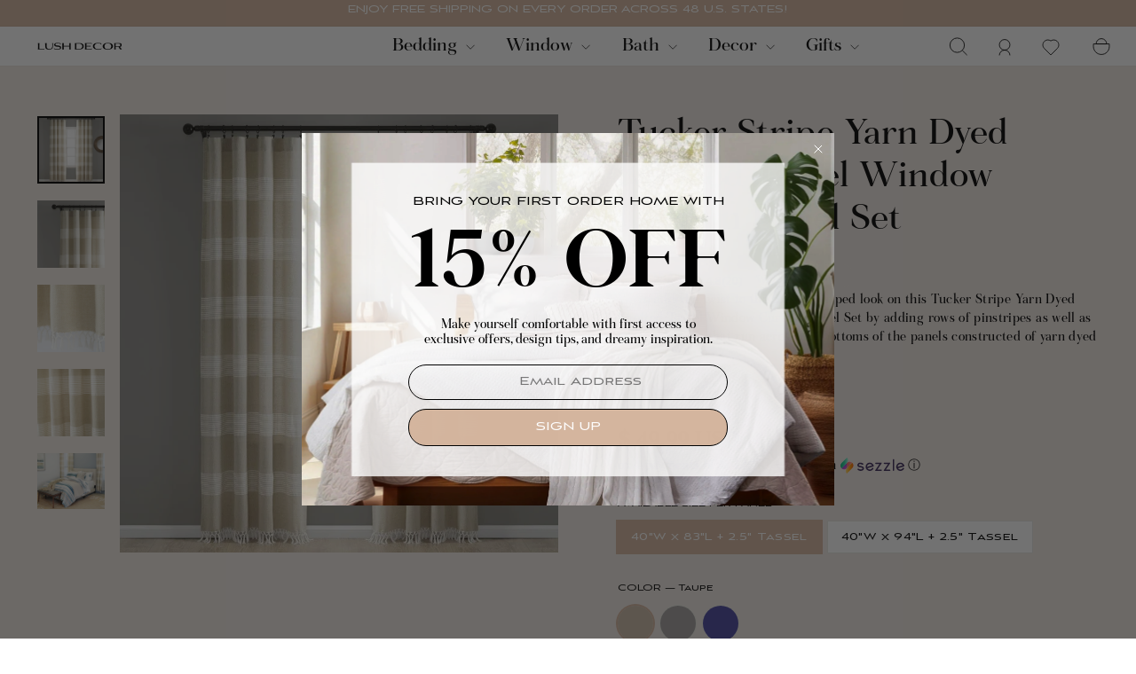

--- FILE ---
content_type: text/html; charset=utf-8
request_url: https://www.lushdecor.com/collections/beach-collection/products/tucker-stripe-yarn-dyed-cotton-knotted-tassel-window-curtain-panel-set
body_size: 50470
content:
<!doctype html>
<html
  class="no-js"
  lang="en"
  dir="ltr"
  country="US"
>
  <head>
    <!-- Google Tag Manager -->
    <script>
      window.addEventListener('load', function() {
        setTimeout(function() {
        (function (w, d, s, l, i) {
          w[l] = w[l] || [];
          w[l].push({ 'gtm.start': new Date().getTime(), event: 'gtm.js' });
          var f = d.getElementsByTagName(s)[0],
            j = d.createElement(s),
            dl = l != 'dataLayer' ? '&l=' + l : '';
          j.async = true;
          j.src = 'https://www.googletagmanager.com/gtm.js?id=' + i + dl;
          f.parentNode.insertBefore(j, f);
        })(window, document, 'script', 'dataLayer', 'GTM-PQQNSQ5');
      }, 3000);
      });
    </script>
    <!-- End Google Tag Manager -->
    <meta charset="utf-8">
    <meta http-equiv="X-UA-Compatible" content="IE=edge,chrome=1">
    <meta name="viewport" content="width=device-width,initial-scale=1">
    <meta name="theme-color" content="#111111">
    <link rel="canonical" href="https://www.lushdecor.com/products/tucker-stripe-yarn-dyed-cotton-knotted-tassel-window-curtain-panel-set">

    <link rel="preconnect" href="https://cdn.shopify.com" crossorigin>
    <link rel="preconnect" href="https://fonts.shopifycdn.com" crossorigin>
    <link rel="preconnect" href="https://cdnjs.cloudflare.com" crossorigin>
    <link rel="preconnect" href="https://dev.visualwebsiteoptimizer.com">

    <link rel="dns-prefetch" href="https://productreviews.shopifycdn.com">
    <link rel="dns-prefetch" href="https://ajax.googleapis.com">
    <link rel="dns-prefetch" href="https://maps.googleapis.com">
    <link rel="dns-prefetch" href="https://maps.gstatic.com"><link rel="shortcut icon" href="//www.lushdecor.com/cdn/shop/files/Favicon_09d70679-ffb2-433d-ab49-cb0e2c691300_32x32.png?v=1733753276" type="image/png"><title>Tucker Stripe Yarn Dyed Knotted Tassel Window Curtain Panel Set | Lush Decor | www.lushdecor.com
&ndash; LushDecor
</title>
<meta property="og:site_name" content="LushDecor">
  <meta property="og:url" content="https://www.lushdecor.com/products/tucker-stripe-yarn-dyed-cotton-knotted-tassel-window-curtain-panel-set">
  <meta property="og:title" content="Tucker Stripe Yarn Dyed Knotted Tassel Window Curtain Panel Set">
  <meta property="og:type" content="product">
  <meta property="og:description" content="Lush Decor sells a variety of tasseled home decor, such as the Tucker Stripe Yarn Dyed Cotton Knotted Tassel Window Curtain Panel Set online. To browse our selection, head over to our website now!"><meta property="og:image" content="http://www.lushdecor.com/cdn/shop/products/16T004814-TUCKER-STRIPE-YARN-DYED-COTTON-KNOTTED-TASSEL-TAUPE-WINDOW-PANEL-40X84-PAIR-848742090947.jpg?v=1763167566">
    <meta property="og:image:secure_url" content="https://www.lushdecor.com/cdn/shop/products/16T004814-TUCKER-STRIPE-YARN-DYED-COTTON-KNOTTED-TASSEL-TAUPE-WINDOW-PANEL-40X84-PAIR-848742090947.jpg?v=1763167566">
    <meta property="og:image:width" content="1200">
    <meta property="og:image:height" content="1200"><meta name="twitter:site" content="@">
  <meta name="twitter:card" content="summary_large_image">
  <meta name="twitter:title" content="Tucker Stripe Yarn Dyed Knotted Tassel Window Curtain Panel Set">
  <meta name="twitter:description" content="Lush Decor sells a variety of tasseled home decor, such as the Tucker Stripe Yarn Dyed Cotton Knotted Tassel Window Curtain Panel Set online. To browse our selection, head over to our website now!">
<style data-shopify>
  

  
  
  
</style><meta name="description" content="Lush Decor sells a variety of tasseled home decor, such as the Tucker Stripe Yarn Dyed Cotton Knotted Tassel Window Curtain Panel Set online. To browse our selection, head over to our website now!"><link rel="stylesheet" href="https://cdnjs.cloudflare.com/ajax/libs/slick-carousel/1.9.0/slick-theme.min.css" media="print" onload="this.media='all'">
    <link rel="stylesheet" href="https://cdnjs.cloudflare.com/ajax/libs/slick-carousel/1.9.0/slick.min.css" media="print" onload="this.media='all'">

    <link href="//www.lushdecor.com/cdn/shop/t/428/assets/color_mapping_comtouch.css?v=95370771331610876781762320037" rel="stylesheet" type="text/css" media="all" />
    <link href="//www.lushdecor.com/cdn/shop/t/428/assets/theme.css?v=162331797547881245161767077330" rel="stylesheet" type="text/css" media="all" />
    <link href="//www.lushdecor.com/cdn/shop/t/428/assets/custom.css?v=119627821990017299151768296060" rel="stylesheet" type="text/css" media="all" />
<style>
  @font-face {
    font-family: 'Aviano Sans';
    src: url('//www.lushdecor.com/cdn/shop/files/AvianoSans.eot?v=14596232860211402063');
    src: url('//www.lushdecor.com/cdn/shop/files/AvianoSans.eot?v=14596232860211402063 ?#iefix') format('embedded-opentype'),
        url('//www.lushdecor.com/cdn/shop/files/AvianoSans.woff2?v=13339040206167592735') format('woff2'),
        url('"AvianoSans.woff" | file_url') format('woff'),
        url('"AvianoSans.ttf" | file_url') format('truetype');
    font-weight: normal;
    font-style: normal;
    font-display: swap;
}
  @font-face {
    font-family: 'AvianoRegular';
    src: url('//www.lushdecor.com/cdn/shop/files/AvianoSans.eot?v=14596232860211402063');
    src: url('//www.lushdecor.com/cdn/shop/files/AvianoSans.eot?v=14596232860211402063 ?#iefix') format('embedded-opentype'),
        url('//www.lushdecor.com/cdn/shop/files/AvianoSans.woff2?v=13339040206167592735') format('woff2'),
        url('"AvianoSans.woff" | file_url') format('woff'),
        url('"AvianoSans.ttf" | file_url') format('truetype');
    font-weight: normal;
    font-style: normal;
    font-display: swap;
}



@font-face {
    font-family: 'Aviano Sans Thin';
    src: url('//www.lushdecor.com/cdn/shop/files/AvianoSansThin.eot?v=16085012580007010918');
    src: url('//www.lushdecor.com/cdn/shop/files/AvianoSansThin.eot?v=16085012580007010918?#iefix') format('embedded-opentype'),
        url('//www.lushdecor.com/cdn/shop/files/AvianoSansThin.woff2?v=981358319401592588') format('woff2'),
        url('//www.lushdecor.com/cdn/shop/files/AvianoSansThin.woff?v=7095388995909090196') format('woff'),
        url('//www.lushdecor.com/cdn/shop/files/AvianoSansThin.ttf?v=16847735447495530618') format('truetype'),
        url('//www.lushdecor.com/cdn/shop/files/AvianoSansThin.svg?v=81558#AvianoSansThin') format('svg');
    font-weight: 100;
    font-style: normal;
    font-display: swap;
}

@font-face {
    font-family: 'Aviano Sans Bold';
    src: url('//www.lushdecor.com/cdn/shop/files/AvianoSansBold.eot?v=10678398879411742535');
    src: url('//www.lushdecor.com/cdn/shop/files/AvianoSansBold.eot?v=10678398879411742535?#iefix') format('embedded-opentype'),
        url('//www.lushdecor.com/cdn/shop/files/AvianoSansBold.woff2?v=5588626157365726128') format('woff2'),
        url('//www.lushdecor.com/cdn/shop/files/AvianoSansBold.woff?v=3255905391047236948') format('woff'),
        url('//www.lushdecor.com/cdn/shop/files/AvianoSansBold.ttf?v=2601992124442087728') format('truetype');
    font-weight: bold;
    font-style: normal;
    font-display: swap;
}

@font-face {
    font-family: 'Aviano Sans Light';
    src: url('//www.lushdecor.com/cdn/shop/files/AvianoSansLight.eot?v=6977968441948552718');
    src: url('//www.lushdecor.com/cdn/shop/files/AvianoSansLight.eot?v=6977968441948552718?#iefix') format('embedded-opentype'),
        url('//www.lushdecor.com/cdn/shop/files/AvianoSansLight.woff2?v=7087736093778633697') format('woff2'),
        url('//www.lushdecor.com/cdn/shop/files/AvianoSansLight.woff?v=7386296004171141851') format('woff'),
        url('//www.lushdecor.com/cdn/shop/files/AvianoSansLight.ttf?v=5266582719537960649') format('truetype');
    font-weight: 300;
    font-style: normal;
    font-display: swap;
}

@font-face {
    font-family: 'Aviano Sans Black';
    src: url('//www.lushdecor.com/cdn/shop/files/AvianoSansBlack.eot?v=5677445889589052211');
    src: url('//www.lushdecor.com/cdn/shop/files/AvianoSansBlack.eot?v=5677445889589052211?#iefix') format('embedded-opentype'),
        url('//www.lushdecor.com/cdn/shop/files/AvianoSansBlack.woff2?v=16819785510988537837') format('woff2'),
        url('//www.lushdecor.com/cdn/shop/files/AvianoSansBlack.woff?v=13287912768777474823') format('woff'),
        url('//www.lushdecor.com/cdn/shop/files/AvianoSansBlack.ttf?v=11088241339758722045') format('truetype');
    font-weight: 900;
    font-style: normal;
    font-display: swap;
}
@font-face {
    font-family: 'Fortescue Pro Display Italic';
    src: url('//www.lushdecor.com/cdn/shop/files/FortescueProDisplay-Italic.eot?v=12413369915943749060');
    src: url('//www.lushdecor.com/cdn/shop/files/FortescueProDisplay-Italic.eot?v=12413369915943749060?#iefix') format('embedded-opentype'),
        url('//www.lushdecor.com/cdn/shop/files/FortescueProDisplay-Italic.woff2?v=6616274135659204797') format('woff2'),
        url('//www.lushdecor.com/cdn/shop/files/FortescueProDisplay-Italic.woff?v=6780078648995827768') format('woff'),
        url('//www.lushdecor.com/cdn/shop/files/FortescueProDisplay-Italic.ttf?v=7247344350234416673') format('truetype');
    font-weight: normal;
    font-style: italic;
    font-display: swap;
}

@font-face {
    font-family: 'Fortescue Pro Display Bold';
    src: url('//www.lushdecor.com/cdn/shop/files/FortescueProDisplay-Bold.eot?v=579783415902107513');
    src: url('//www.lushdecor.com/cdn/shop/files/FortescueProDisplay-Bold.eot?v=579783415902107513?#iefix') format('embedded-opentype'),
        url('//www.lushdecor.com/cdn/shop/files/FortescueProDisplay-Bold.woff2?v=16257082155531486939') format('woff2'),
        url('//www.lushdecor.com/cdn/shop/files/FortescueProDisplay-Bold.woff?v=9528230025987712076') format('woff'),
        url('//www.lushdecor.com/cdn/shop/files/FortescueProDisplay-Bold.ttf?v=18156466591443589345') format('truetype');
    font-weight: bold;
    font-style: normal;
    font-display: swap;
}

@font-face {
    font-family: 'Fortescue Pro Display Bold Italic';
    src: url('//www.lushdecor.com/cdn/shop/files/FortescueProDisplay-BoldItalic.eot?v=15712081521735971235');
    src: url('//www.lushdecor.com/cdn/shop/files/FortescueProDisplay-BoldItalic.eot?v=15712081521735971235?#iefix') format('embedded-opentype'),
        url('//www.lushdecor.com/cdn/shop/files/FortescueProDisplay-BoldItalic.woff2?v=5705030496692884322') format('woff2'),
        url('//www.lushdecor.com/cdn/shop/files/FortescueProDisplay-BoldItalic.woff?v=6875119281138266664') format('woff'),
        url('//www.lushdecor.com/cdn/shop/files/FortescueProDisplay-BoldItalic.ttf?v=16785455412211651070') format('truetype');
    font-weight: bold;
    font-style: italic;
    font-display: swap;
}

@font-face {
    font-family: 'Fortescue Pro Display Light';
    src: url('//www.lushdecor.com/cdn/shop/files/FortescueProDisplay-Light.eot?v=8059213740093908358');
    src: url('//www.lushdecor.com/cdn/shop/files/FortescueProDisplay-Light.eot?v=8059213740093908358?#iefix') format('embedded-opentype'),
        url('//www.lushdecor.com/cdn/shop/files/FortescueProDisplay-Light.woff2?v=6743679852470373096') format('woff2'),
        url('//www.lushdecor.com/cdn/shop/files/FortescueProDisplay-Light.woff?v=12143239687205829020') format('woff'),
        url('//www.lushdecor.com/cdn/shop/files/FortescueProDisplay-Light.ttf?v=1345166231200820892') format('truetype');
    font-weight: 300;
    font-style: normal;
    font-display: swap;
}

@font-face {
    font-family: 'Fortescue Pro Display Regular';
    src: url('//www.lushdecor.com/cdn/shop/files/FortescueProDisplay-Regular.eot?v=5811612170781092242');
    src: url('//www.lushdecor.com/cdn/shop/files/FortescueProDisplay-Regular.eot?v=5811612170781092242?#iefix') format('embedded-opentype'),
        url('//www.lushdecor.com/cdn/shop/files/FortescueProDisplay-Regular.woff2?v=5506223064797242168') format('woff2'),
        url('//www.lushdecor.com/cdn/shop/files/FortescueProDisplay-Regular.woff?v=9077650111768632380') format('woff'),
        url('//www.lushdecor.com/cdn/shop/files/FortescueProDisplay-Regular.ttf?v=7394167353884417360') format('truetype');
    font-weight: normal;
    font-style: normal;
    font-display: swap;
}

@font-face {
    font-family: 'Fortescue Pro Display Light Italic';
    src: url('//www.lushdecor.com/cdn/shop/files/FortescueProDisplay-LightItalic.eot?v=17703294176302163522');
    src: url('//www.lushdecor.com/cdn/shop/files/FortescueProDisplay-LightItalic.eot?v=17703294176302163522?#iefix') format('embedded-opentype'),
        url('//www.lushdecor.com/cdn/shop/files/FortescueProDisplay-LightItalic.woff2?v=4771195392158625195') format('woff2'),
        url('//www.lushdecor.com/cdn/shop/files/FortescueProDisplay-LightItalic.woff?v=13132242906037937214') format('woff'),
        url('//www.lushdecor.com/cdn/shop/files/FortescueProDisplay-LightItalic.ttf?v=9203519656387296828') format('truetype');
    font-weight: 300;
    font-style: italic;
    font-display: swap;
}

@font-face {
    font-family: 'Fortescue Pro Display Semi Bold';
    src: url('//www.lushdecor.com/cdn/shop/files/FortescueProDisplay-SemiBold.eot?v=4960783953684090763');
    src: url('//www.lushdecor.com/cdn/shop/files/FortescueProDisplay-SemiBold.eot?v=4960783953684090763?#iefix') format('embedded-opentype'),
        url('//www.lushdecor.com/cdn/shop/files/FortescueProDisplay-SemiBold.woff2?v=14359732628746650783') format('woff2'),
        url('//www.lushdecor.com/cdn/shop/files/FortescueProDisplay-SemiBold.woff?v=9040157380867407651') format('woff'),
        url('//www.lushdecor.com/cdn/shop/files/FortescueProDisplay-SemiBold.ttf?v=5196261166492973676') format('truetype');
    font-weight: 600;
    font-style: normal;
    font-display: swap;
}

@font-face {
    font-family: 'Fortescue Pro Display Semi Bold Italic';
    src: url('//www.lushdecor.com/cdn/shop/files/FortescueProDisplay-SemiBoldItalic.eot?v=2471068230553463305');
    src: url('//www.lushdecor.com/cdn/shop/files/FortescueProDisplay-SemiBoldItalic.eot?v=2471068230553463305?#iefix') format('embedded-opentype'),
        url('//www.lushdecor.com/cdn/shop/files/FortescueProDisplay-SemiBoldItalic.woff2?v=2231832058071801727') format('woff2'),
        url('//www.lushdecor.com/cdn/shop/files/FortescueProDisplay-SemiBoldItalic.woff?v=797976494545934108') format('woff'),
        url('//www.lushdecor.com/cdn/shop/files/FortescueProDisplay-SemiBoldItalic.ttf?v=16440575004126921459') format('truetype');
    font-weight: 600;
    font-style: italic;
    font-display: swap;
}
</style><style data-shopify>:root {
      
        --typeHeaderPrimary: Fortescue Pro Display Regular;
      
    --typeHeaderFallback: -apple-system, 'Segoe UI', Roboto, 'Helvetica Neue', 'Noto Sans', 'Liberation Sans', Arial, sans-serif, 'Apple Color Emoji', 'Segoe UI Emoji', 'Segoe UI Symbol', 'Noto Color Emoji';
    --typeHeaderSize: 42px;
    --typeHeaderWeight: 400;
    --typeHeaderLineHeight: 1.2;
    --typeHeaderSpacing: 0.0em;
    
      --typeBasePrimary:Aviano Sans;
    
    --typeBaseFallback:-apple-system, 'Segoe UI', Roboto, 'Helvetica Neue', 'Noto Sans', 'Liberation Sans', Arial, sans-serif, 'Apple Color Emoji', 'Segoe UI Emoji', 'Segoe UI Symbol', 'Noto Color Emoji';
    --typeBaseSize: 14px;
    --typeBaseWeight: 400;
    --typeBaseSpacing: 0.025em;
    --typeBaseLineHeight: 1.5;
    --typeBaselineHeightMinus01: 1.4;

    --typeCollectionTitle: 20px;

    --iconWeight: 2px;
    --iconLinecaps: miter;

    
        --buttonRadius: 0;
    

    --colorGridOverlayOpacity: 0.04;
    }

    .placeholder-content {
    background-image: linear-gradient(100deg, #e5e5e5 40%, #dddddd 63%, #e5e5e5 79%);
    }</style><script>
      document.documentElement.className = document.documentElement.className.replace('no-js', 'js');

      window.theme = window.theme || {};
      theme.routes = {
        home: "/",
        cart: "/cart.js",
        cartPage: "/cart",
        cartAdd: "/cart/add.js",
        cartChange: "/cart/change.js",
        search: "/search",
        predictiveSearch: "/search/suggest"
      };
      theme.strings = {
        soldOut: "Sold Out",
        unavailable: "Unavailable",
        inStockLabel: "In stock, ready to ship",
        oneStockLabel: "Low stock - [count] item left",
        otherStockLabel: "Low stock - [count] items left",
        willNotShipUntil: "Ready to ship [date]",
        willBeInStockAfter: "Back in stock [date]",
        waitingForStock: "Backordered, shipping soon",
        savePrice: "Save [saved_amount]",
        cartEmpty: "Your cart is currently empty.",
        cartTermsConfirmation: "You must agree with the terms and conditions of sales to check out",
        searchCollections: "Collections",
        searchPages: "Pages",
        searchArticles: "Articles",
        productFrom: "from ",
        maxQuantity: "You can only have [quantity] of [title] in your cart."
      };
      theme.settings = {
        cartType: "page",
        isCustomerTemplate: false,
        moneyFormat: "$ {{amount}} USD",
        saveType: "dollar",
        productImageSize: "portrait",
        productImageCover: false,
        predictiveSearch: true,
        predictiveSearchType: null,
        predictiveSearchVendor: false,
        predictiveSearchPrice: false,
        quickView: true,
        themeName: 'Impulse',
        themeVersion: "7.5.2"
      };
    </script>

    <script>window.performance && window.performance.mark && window.performance.mark('shopify.content_for_header.start');</script><meta name="google-site-verification" content="R2FZH_O26Jbbi6rVlpgyR2cJjDUa5feegDunHgN9gEY">
<meta id="shopify-digital-wallet" name="shopify-digital-wallet" content="/12119722/digital_wallets/dialog">
<meta name="shopify-checkout-api-token" content="eae4115bddccded4fa5124f8bce9c978">
<meta id="in-context-paypal-metadata" data-shop-id="12119722" data-venmo-supported="false" data-environment="production" data-locale="en_US" data-paypal-v4="true" data-currency="USD">
<link rel="alternate" hreflang="x-default" href="https://www.lushdecor.com/products/tucker-stripe-yarn-dyed-cotton-knotted-tassel-window-curtain-panel-set">
<link rel="alternate" hreflang="en-US" href="https://www.lushdecor.com/products/tucker-stripe-yarn-dyed-cotton-knotted-tassel-window-curtain-panel-set">
<link rel="alternate" hreflang="fr-US" href="https://www.lushdecor.com/fr/products/tucker-stripe-yarn-dyed-cotton-knotted-tassel-window-curtain-panel-set">
<link rel="alternate" hreflang="es-US" href="https://www.lushdecor.com/es/products/tucker-stripe-yarn-dyed-cotton-knotted-tassel-window-curtain-panel-set">
<link rel="alternate" hreflang="ar-US" href="https://www.lushdecor.com/ar/products/tucker-stripe-my-bay-cotton-cotton-tassel-window-curtain-panel">
<link rel="alternate" hreflang="de-US" href="https://www.lushdecor.com/de/products/tucker-stripe-yarn-dyed-cotton-knotted-tassel-window-kultur-panel-set">
<link rel="alternate" hreflang="it-US" href="https://www.lushdecor.com/it/products/tucker-striscia-filo-filo-filo-cotone-bested-tassel-window-curt-panel-set">
<link rel="alternate" type="application/json+oembed" href="https://www.lushdecor.com/products/tucker-stripe-yarn-dyed-cotton-knotted-tassel-window-curtain-panel-set.oembed">
<script async="async" src="/checkouts/internal/preloads.js?locale=en-US"></script>
<link rel="preconnect" href="https://shop.app" crossorigin="anonymous">
<script async="async" src="https://shop.app/checkouts/internal/preloads.js?locale=en-US&shop_id=12119722" crossorigin="anonymous"></script>
<script id="apple-pay-shop-capabilities" type="application/json">{"shopId":12119722,"countryCode":"US","currencyCode":"USD","merchantCapabilities":["supports3DS"],"merchantId":"gid:\/\/shopify\/Shop\/12119722","merchantName":"LushDecor","requiredBillingContactFields":["postalAddress","email","phone"],"requiredShippingContactFields":["postalAddress","email","phone"],"shippingType":"shipping","supportedNetworks":["visa","masterCard","amex","discover","elo","jcb"],"total":{"type":"pending","label":"LushDecor","amount":"1.00"},"shopifyPaymentsEnabled":true,"supportsSubscriptions":true}</script>
<script id="shopify-features" type="application/json">{"accessToken":"eae4115bddccded4fa5124f8bce9c978","betas":["rich-media-storefront-analytics"],"domain":"www.lushdecor.com","predictiveSearch":true,"shopId":12119722,"locale":"en"}</script>
<script>var Shopify = Shopify || {};
Shopify.shop = "lushdecor.myshopify.com";
Shopify.locale = "en";
Shopify.currency = {"active":"USD","rate":"1.0"};
Shopify.country = "US";
Shopify.theme = {"name":"13.11 - New mega menu ","id":136254881854,"schema_name":"Impulse","schema_version":"7.5.2","theme_store_id":857,"role":"main"};
Shopify.theme.handle = "null";
Shopify.theme.style = {"id":null,"handle":null};
Shopify.cdnHost = "www.lushdecor.com/cdn";
Shopify.routes = Shopify.routes || {};
Shopify.routes.root = "/";</script>
<script type="module">!function(o){(o.Shopify=o.Shopify||{}).modules=!0}(window);</script>
<script>!function(o){function n(){var o=[];function n(){o.push(Array.prototype.slice.apply(arguments))}return n.q=o,n}var t=o.Shopify=o.Shopify||{};t.loadFeatures=n(),t.autoloadFeatures=n()}(window);</script>
<script>
  window.ShopifyPay = window.ShopifyPay || {};
  window.ShopifyPay.apiHost = "shop.app\/pay";
  window.ShopifyPay.redirectState = null;
</script>
<script id="shop-js-analytics" type="application/json">{"pageType":"product"}</script>
<script defer="defer" async type="module" src="//www.lushdecor.com/cdn/shopifycloud/shop-js/modules/v2/client.init-shop-cart-sync_WVOgQShq.en.esm.js"></script>
<script defer="defer" async type="module" src="//www.lushdecor.com/cdn/shopifycloud/shop-js/modules/v2/chunk.common_C_13GLB1.esm.js"></script>
<script defer="defer" async type="module" src="//www.lushdecor.com/cdn/shopifycloud/shop-js/modules/v2/chunk.modal_CLfMGd0m.esm.js"></script>
<script type="module">
  await import("//www.lushdecor.com/cdn/shopifycloud/shop-js/modules/v2/client.init-shop-cart-sync_WVOgQShq.en.esm.js");
await import("//www.lushdecor.com/cdn/shopifycloud/shop-js/modules/v2/chunk.common_C_13GLB1.esm.js");
await import("//www.lushdecor.com/cdn/shopifycloud/shop-js/modules/v2/chunk.modal_CLfMGd0m.esm.js");

  window.Shopify.SignInWithShop?.initShopCartSync?.({"fedCMEnabled":true,"windoidEnabled":true});

</script>
<script>
  window.Shopify = window.Shopify || {};
  if (!window.Shopify.featureAssets) window.Shopify.featureAssets = {};
  window.Shopify.featureAssets['shop-js'] = {"shop-cart-sync":["modules/v2/client.shop-cart-sync_DuR37GeY.en.esm.js","modules/v2/chunk.common_C_13GLB1.esm.js","modules/v2/chunk.modal_CLfMGd0m.esm.js"],"init-fed-cm":["modules/v2/client.init-fed-cm_BucUoe6W.en.esm.js","modules/v2/chunk.common_C_13GLB1.esm.js","modules/v2/chunk.modal_CLfMGd0m.esm.js"],"shop-toast-manager":["modules/v2/client.shop-toast-manager_B0JfrpKj.en.esm.js","modules/v2/chunk.common_C_13GLB1.esm.js","modules/v2/chunk.modal_CLfMGd0m.esm.js"],"init-shop-cart-sync":["modules/v2/client.init-shop-cart-sync_WVOgQShq.en.esm.js","modules/v2/chunk.common_C_13GLB1.esm.js","modules/v2/chunk.modal_CLfMGd0m.esm.js"],"shop-button":["modules/v2/client.shop-button_B_U3bv27.en.esm.js","modules/v2/chunk.common_C_13GLB1.esm.js","modules/v2/chunk.modal_CLfMGd0m.esm.js"],"init-windoid":["modules/v2/client.init-windoid_DuP9q_di.en.esm.js","modules/v2/chunk.common_C_13GLB1.esm.js","modules/v2/chunk.modal_CLfMGd0m.esm.js"],"shop-cash-offers":["modules/v2/client.shop-cash-offers_BmULhtno.en.esm.js","modules/v2/chunk.common_C_13GLB1.esm.js","modules/v2/chunk.modal_CLfMGd0m.esm.js"],"pay-button":["modules/v2/client.pay-button_CrPSEbOK.en.esm.js","modules/v2/chunk.common_C_13GLB1.esm.js","modules/v2/chunk.modal_CLfMGd0m.esm.js"],"init-customer-accounts":["modules/v2/client.init-customer-accounts_jNk9cPYQ.en.esm.js","modules/v2/client.shop-login-button_DJ5ldayH.en.esm.js","modules/v2/chunk.common_C_13GLB1.esm.js","modules/v2/chunk.modal_CLfMGd0m.esm.js"],"avatar":["modules/v2/client.avatar_BTnouDA3.en.esm.js"],"checkout-modal":["modules/v2/client.checkout-modal_pBPyh9w8.en.esm.js","modules/v2/chunk.common_C_13GLB1.esm.js","modules/v2/chunk.modal_CLfMGd0m.esm.js"],"init-shop-for-new-customer-accounts":["modules/v2/client.init-shop-for-new-customer-accounts_BUoCy7a5.en.esm.js","modules/v2/client.shop-login-button_DJ5ldayH.en.esm.js","modules/v2/chunk.common_C_13GLB1.esm.js","modules/v2/chunk.modal_CLfMGd0m.esm.js"],"init-customer-accounts-sign-up":["modules/v2/client.init-customer-accounts-sign-up_CnczCz9H.en.esm.js","modules/v2/client.shop-login-button_DJ5ldayH.en.esm.js","modules/v2/chunk.common_C_13GLB1.esm.js","modules/v2/chunk.modal_CLfMGd0m.esm.js"],"init-shop-email-lookup-coordinator":["modules/v2/client.init-shop-email-lookup-coordinator_CzjY5t9o.en.esm.js","modules/v2/chunk.common_C_13GLB1.esm.js","modules/v2/chunk.modal_CLfMGd0m.esm.js"],"shop-follow-button":["modules/v2/client.shop-follow-button_CsYC63q7.en.esm.js","modules/v2/chunk.common_C_13GLB1.esm.js","modules/v2/chunk.modal_CLfMGd0m.esm.js"],"shop-login-button":["modules/v2/client.shop-login-button_DJ5ldayH.en.esm.js","modules/v2/chunk.common_C_13GLB1.esm.js","modules/v2/chunk.modal_CLfMGd0m.esm.js"],"shop-login":["modules/v2/client.shop-login_B9ccPdmx.en.esm.js","modules/v2/chunk.common_C_13GLB1.esm.js","modules/v2/chunk.modal_CLfMGd0m.esm.js"],"lead-capture":["modules/v2/client.lead-capture_D0K_KgYb.en.esm.js","modules/v2/chunk.common_C_13GLB1.esm.js","modules/v2/chunk.modal_CLfMGd0m.esm.js"],"payment-terms":["modules/v2/client.payment-terms_BWmiNN46.en.esm.js","modules/v2/chunk.common_C_13GLB1.esm.js","modules/v2/chunk.modal_CLfMGd0m.esm.js"]};
</script>
<script>(function() {
  var isLoaded = false;
  function asyncLoad() {
    if (isLoaded) return;
    isLoaded = true;
    var urls = ["https:\/\/crossborder-integration.global-e.com\/resources\/js\/app?shop=lushdecor.myshopify.com","\/\/cdn.shopify.com\/proxy\/9268768988b6ce7416f6ddda0275d2abbfb34aae7ab4b71f86a9c18473d585e0\/web.global-e.com\/merchant\/storefrontattributes?merchantid=30000628\u0026shop=lushdecor.myshopify.com\u0026sp-cache-control=cHVibGljLCBtYXgtYWdlPTkwMA","\/\/cdn.shopify.com\/proxy\/18964037d9e325d202cd7ffe794dfc8fc93c3ed1bff586e9ddf5ec3855dac75a\/apps.bazaarvoice.com\/deployments\/lushdecor\/main_site\/production\/en_US\/bv.js?shop=lushdecor.myshopify.com\u0026sp-cache-control=cHVibGljLCBtYXgtYWdlPTkwMA"];
    for (var i = 0; i < urls.length; i++) {
      var s = document.createElement('script');
      s.type = 'text/javascript';
      s.async = true;
      s.src = urls[i];
      var x = document.getElementsByTagName('script')[0];
      x.parentNode.insertBefore(s, x);
    }
  };
  if(window.attachEvent) {
    window.attachEvent('onload', asyncLoad);
  } else {
    window.addEventListener('load', asyncLoad, false);
  }
})();</script>
<script id="__st">var __st={"a":12119722,"offset":-18000,"reqid":"22fad412-0322-4a12-b9b3-b6996d6031a6-1769648004","pageurl":"www.lushdecor.com\/collections\/beach-collection\/products\/tucker-stripe-yarn-dyed-cotton-knotted-tassel-window-curtain-panel-set","u":"fdd87cce8a8e","p":"product","rtyp":"product","rid":2246884917310};</script>
<script>window.ShopifyPaypalV4VisibilityTracking = true;</script>
<script id="captcha-bootstrap">!function(){'use strict';const t='contact',e='account',n='new_comment',o=[[t,t],['blogs',n],['comments',n],[t,'customer']],c=[[e,'customer_login'],[e,'guest_login'],[e,'recover_customer_password'],[e,'create_customer']],r=t=>t.map((([t,e])=>`form[action*='/${t}']:not([data-nocaptcha='true']) input[name='form_type'][value='${e}']`)).join(','),a=t=>()=>t?[...document.querySelectorAll(t)].map((t=>t.form)):[];function s(){const t=[...o],e=r(t);return a(e)}const i='password',u='form_key',d=['recaptcha-v3-token','g-recaptcha-response','h-captcha-response',i],f=()=>{try{return window.sessionStorage}catch{return}},m='__shopify_v',_=t=>t.elements[u];function p(t,e,n=!1){try{const o=window.sessionStorage,c=JSON.parse(o.getItem(e)),{data:r}=function(t){const{data:e,action:n}=t;return t[m]||n?{data:e,action:n}:{data:t,action:n}}(c);for(const[e,n]of Object.entries(r))t.elements[e]&&(t.elements[e].value=n);n&&o.removeItem(e)}catch(o){console.error('form repopulation failed',{error:o})}}const l='form_type',E='cptcha';function T(t){t.dataset[E]=!0}const w=window,h=w.document,L='Shopify',v='ce_forms',y='captcha';let A=!1;((t,e)=>{const n=(g='f06e6c50-85a8-45c8-87d0-21a2b65856fe',I='https://cdn.shopify.com/shopifycloud/storefront-forms-hcaptcha/ce_storefront_forms_captcha_hcaptcha.v1.5.2.iife.js',D={infoText:'Protected by hCaptcha',privacyText:'Privacy',termsText:'Terms'},(t,e,n)=>{const o=w[L][v],c=o.bindForm;if(c)return c(t,g,e,D).then(n);var r;o.q.push([[t,g,e,D],n]),r=I,A||(h.body.append(Object.assign(h.createElement('script'),{id:'captcha-provider',async:!0,src:r})),A=!0)});var g,I,D;w[L]=w[L]||{},w[L][v]=w[L][v]||{},w[L][v].q=[],w[L][y]=w[L][y]||{},w[L][y].protect=function(t,e){n(t,void 0,e),T(t)},Object.freeze(w[L][y]),function(t,e,n,w,h,L){const[v,y,A,g]=function(t,e,n){const i=e?o:[],u=t?c:[],d=[...i,...u],f=r(d),m=r(i),_=r(d.filter((([t,e])=>n.includes(e))));return[a(f),a(m),a(_),s()]}(w,h,L),I=t=>{const e=t.target;return e instanceof HTMLFormElement?e:e&&e.form},D=t=>v().includes(t);t.addEventListener('submit',(t=>{const e=I(t);if(!e)return;const n=D(e)&&!e.dataset.hcaptchaBound&&!e.dataset.recaptchaBound,o=_(e),c=g().includes(e)&&(!o||!o.value);(n||c)&&t.preventDefault(),c&&!n&&(function(t){try{if(!f())return;!function(t){const e=f();if(!e)return;const n=_(t);if(!n)return;const o=n.value;o&&e.removeItem(o)}(t);const e=Array.from(Array(32),(()=>Math.random().toString(36)[2])).join('');!function(t,e){_(t)||t.append(Object.assign(document.createElement('input'),{type:'hidden',name:u})),t.elements[u].value=e}(t,e),function(t,e){const n=f();if(!n)return;const o=[...t.querySelectorAll(`input[type='${i}']`)].map((({name:t})=>t)),c=[...d,...o],r={};for(const[a,s]of new FormData(t).entries())c.includes(a)||(r[a]=s);n.setItem(e,JSON.stringify({[m]:1,action:t.action,data:r}))}(t,e)}catch(e){console.error('failed to persist form',e)}}(e),e.submit())}));const S=(t,e)=>{t&&!t.dataset[E]&&(n(t,e.some((e=>e===t))),T(t))};for(const o of['focusin','change'])t.addEventListener(o,(t=>{const e=I(t);D(e)&&S(e,y())}));const B=e.get('form_key'),M=e.get(l),P=B&&M;t.addEventListener('DOMContentLoaded',(()=>{const t=y();if(P)for(const e of t)e.elements[l].value===M&&p(e,B);[...new Set([...A(),...v().filter((t=>'true'===t.dataset.shopifyCaptcha))])].forEach((e=>S(e,t)))}))}(h,new URLSearchParams(w.location.search),n,t,e,['guest_login'])})(!0,!0)}();</script>
<script integrity="sha256-4kQ18oKyAcykRKYeNunJcIwy7WH5gtpwJnB7kiuLZ1E=" data-source-attribution="shopify.loadfeatures" defer="defer" src="//www.lushdecor.com/cdn/shopifycloud/storefront/assets/storefront/load_feature-a0a9edcb.js" crossorigin="anonymous"></script>
<script crossorigin="anonymous" defer="defer" src="//www.lushdecor.com/cdn/shopifycloud/storefront/assets/shopify_pay/storefront-65b4c6d7.js?v=20250812"></script>
<script data-source-attribution="shopify.dynamic_checkout.dynamic.init">var Shopify=Shopify||{};Shopify.PaymentButton=Shopify.PaymentButton||{isStorefrontPortableWallets:!0,init:function(){window.Shopify.PaymentButton.init=function(){};var t=document.createElement("script");t.src="https://www.lushdecor.com/cdn/shopifycloud/portable-wallets/latest/portable-wallets.en.js",t.type="module",document.head.appendChild(t)}};
</script>
<script data-source-attribution="shopify.dynamic_checkout.buyer_consent">
  function portableWalletsHideBuyerConsent(e){var t=document.getElementById("shopify-buyer-consent"),n=document.getElementById("shopify-subscription-policy-button");t&&n&&(t.classList.add("hidden"),t.setAttribute("aria-hidden","true"),n.removeEventListener("click",e))}function portableWalletsShowBuyerConsent(e){var t=document.getElementById("shopify-buyer-consent"),n=document.getElementById("shopify-subscription-policy-button");t&&n&&(t.classList.remove("hidden"),t.removeAttribute("aria-hidden"),n.addEventListener("click",e))}window.Shopify?.PaymentButton&&(window.Shopify.PaymentButton.hideBuyerConsent=portableWalletsHideBuyerConsent,window.Shopify.PaymentButton.showBuyerConsent=portableWalletsShowBuyerConsent);
</script>
<script data-source-attribution="shopify.dynamic_checkout.cart.bootstrap">document.addEventListener("DOMContentLoaded",(function(){function t(){return document.querySelector("shopify-accelerated-checkout-cart, shopify-accelerated-checkout")}if(t())Shopify.PaymentButton.init();else{new MutationObserver((function(e,n){t()&&(Shopify.PaymentButton.init(),n.disconnect())})).observe(document.body,{childList:!0,subtree:!0})}}));
</script>
<link id="shopify-accelerated-checkout-styles" rel="stylesheet" media="screen" href="https://www.lushdecor.com/cdn/shopifycloud/portable-wallets/latest/accelerated-checkout-backwards-compat.css" crossorigin="anonymous">
<style id="shopify-accelerated-checkout-cart">
        #shopify-buyer-consent {
  margin-top: 1em;
  display: inline-block;
  width: 100%;
}

#shopify-buyer-consent.hidden {
  display: none;
}

#shopify-subscription-policy-button {
  background: none;
  border: none;
  padding: 0;
  text-decoration: underline;
  font-size: inherit;
  cursor: pointer;
}

#shopify-subscription-policy-button::before {
  box-shadow: none;
}

      </style>

<script>window.performance && window.performance.mark && window.performance.mark('shopify.content_for_header.end');</script>

    <script src="//www.lushdecor.com/cdn/shop/t/428/assets/vendor-scripts-v11.js" defer="defer"></script><link rel="stylesheet" href="//www.lushdecor.com/cdn/shop/t/428/assets/country-flags.css"><script src="https://ajax.googleapis.com/ajax/libs/jquery/3.7.1/jquery.min.js"></script>
    <script src="https://cdnjs.cloudflare.com/ajax/libs/slick-carousel/1.9.0/slick.min.js"></script>
    <script src="//www.lushdecor.com/cdn/shop/t/428/assets/theme.js?v=43658535454689908271766508706" defer="defer"></script>

    <!-- Start VWO Async SmartCode -->
    <script type="text/javascript" id="vwoCode">
      window._vwo_code ||
        (function () {
          var account_id = 870817,
            version = 2.1,
            settings_tolerance = 100, 
            hide_element = 'body',
            hide_element_style = 'opacity:1 !important;filter:alpha(opacity=100) !important;background:none !important',
            /* DO NOT EDIT BELOW THIS LINE */
            f = false,
            w = window,
            d = document,
            v = d.querySelector('#vwoCode'),
            cK = '_vwo_' + account_id + '_settings',
            cc = {};
          try {
            var c = JSON.parse(localStorage.getItem('_vwo_' + account_id + '_config'));
            cc = c && typeof c === 'object' ? c : {};
          } catch (e) {}
          var stT = cc.stT === 'session' ? w.sessionStorage : w.localStorage;
          code = {
            use_existing_jquery: function () {
              return typeof use_existing_jquery !== 'undefined' ? use_existing_jquery : undefined;
            },
            library_tolerance: function () {
              return typeof library_tolerance !== 'undefined' ? library_tolerance : undefined;
            },
            settings_tolerance: function () {
              return cc.sT || settings_tolerance;
            },
            hide_element_style: function () {
              return '{' + (cc.hES || hide_element_style) + '}';
            },
            hide_element: function () {
              if (performance.getEntriesByName('first-contentful-paint')[0]) {
                return '';
              }
              return typeof cc.hE === 'string' ? cc.hE : hide_element;
            },
            getVersion: function () {
              return version;
            },
            finish: function (e) {
              if (!f) {
                f = true;
                var t = d.getElementById('_vis_opt_path_hides');
                if (t) t.parentNode.removeChild(t);
                if (e) new Image().src = 'https://dev.visualwebsiteoptimizer.com/ee.gif?a=' + account_id + e;
              }
            },
            finished: function () {
              return f;
            },
            addScript: function (e) {
              var t = d.createElement('script');
              t.type = 'text/javascript';
              if (e.src) {
                t.src = e.src;
              } else {
                t.text = e.text;
              }
              d.getElementsByTagName('head')[0].appendChild(t);
            },
            load: function (e, t) {
              var i = this.getSettings(),
                n = d.createElement('script'),
                r = this;
              t = t || {};
              if (i) {
                n.textContent = i;
                d.getElementsByTagName('head')[0].appendChild(n);
                if (!w.VWO || VWO.caE) {
                  stT.removeItem(cK);
                  r.load(e);
                }
              } else {
                var o = new XMLHttpRequest();
                o.open('GET', e, true);
                o.withCredentials = !t.dSC;
                o.responseType = t.responseType || 'text';
                o.onload = function () {
                  if (t.onloadCb) {
                    return t.onloadCb(o, e);
                  }
                  if (o.status === 200) {
                    _vwo_code.addScript({ text: o.responseText });
                  } else {
                    _vwo_code.finish('&e=loading_failure:' + e);
                  }
                };
                o.onerror = function () {
                  if (t.onerrorCb) {
                    return t.onerrorCb(e);
                  }
                  _vwo_code.finish('&e=loading_failure:' + e);
                };
                o.send();
              }
            },
            getSettings: function () {
              try {
                var e = stT.getItem(cK);
                if (!e) {
                  return;
                }
                e = JSON.parse(e);
                if (Date.now() > e.e) {
                  stT.removeItem(cK);
                  return;
                }
                return e.s;
              } catch (e) {
                return;
              }
            },
            init: function () {
              if (d.URL.indexOf('__vwo_disable__') > -1) return;
              var e = this.settings_tolerance();
              w._vwo_settings_timer = setTimeout(function () {
                _vwo_code.finish();
                stT.removeItem(cK);
              }, e);
              var t;
              if (this.hide_element() !== 'body') {
                t = d.createElement('style');
                var i = this.hide_element(),
                  n = i ? i + this.hide_element_style() : '',
                  r = d.getElementsByTagName('head')[0];
                t.setAttribute('id', '_vis_opt_path_hides');
                v && t.setAttribute('nonce', v.nonce);
                t.setAttribute('type', 'text/css');
                if (t.styleSheet) t.styleSheet.cssText = n;
                else t.appendChild(d.createTextNode(n));
                r.appendChild(t);
              } else {
                t = d.getElementsByTagName('head')[0];
                var n = d.createElement('div');
                n.style.cssText =
                  'z-index: 2147483647 !important;position: fixed !important;left: 0 !important;top: 0px !important;width: 100% !important;height: 100% !important;background: white !important;';
                n.setAttribute('id', '_vis_opt_path_hides');
                n.classList.add('_vis_hide_layer');
                t.parentNode.insertBefore(n, t.nextSibling);
              }
              var o =
                'https://dev.visualwebsiteoptimizer.com/j.php?a=' +
                account_id +
                '&u=' +
                encodeURIComponent(d.URL) +
                '&vn=' +
                version;
              if (w.location.search.indexOf('_vwo_xhr') !== -1) {
                this.addScript({ src: o });
              } else {
                this.load(o + '&x=true');
              }
            },
          };
          w._vwo_code = code;
          code.init();
        })();
    </script>
    <!-- End VWO Async SmartCode -->
  <!-- BEGIN app block: shopify://apps/microsoft-clarity/blocks/clarity_js/31c3d126-8116-4b4a-8ba1-baeda7c4aeea -->
<script type="text/javascript">
  (function (c, l, a, r, i, t, y) {
    c[a] = c[a] || function () { (c[a].q = c[a].q || []).push(arguments); };
    t = l.createElement(r); t.async = 1; t.src = "https://www.clarity.ms/tag/" + i + "?ref=shopify";
    y = l.getElementsByTagName(r)[0]; y.parentNode.insertBefore(t, y);

    c.Shopify.loadFeatures([{ name: "consent-tracking-api", version: "0.1" }], error => {
      if (error) {
        console.error("Error loading Shopify features:", error);
        return;
      }

      c[a]('consentv2', {
        ad_Storage: c.Shopify.customerPrivacy.marketingAllowed() ? "granted" : "denied",
        analytics_Storage: c.Shopify.customerPrivacy.analyticsProcessingAllowed() ? "granted" : "denied",
      });
    });

    l.addEventListener("visitorConsentCollected", function (e) {
      c[a]('consentv2', {
        ad_Storage: e.detail.marketingAllowed ? "granted" : "denied",
        analytics_Storage: e.detail.analyticsAllowed ? "granted" : "denied",
      });
    });
  })(window, document, "clarity", "script", "ta3ovft3wo");
</script>



<!-- END app block --><!-- BEGIN app block: shopify://apps/iadvize-ai-shopping-assistant/blocks/iadvize-tag/97672039-3647-476c-9ad9-4f6daaa2d3e4 --><!-- START IADVIZE LIVECHAT -->

<script>

function loadIAdvize() {

    function fromShopifyToIAdvizePageType(shopifyPageType) {
      if (!shopifyPageType) {
        return 'OTHER_PAGE';
      }

      switch (shopifyPageType.toLowerCase()) {
        case 'index':
        case 'home':
          return 'HOME_PAGE';
        case 'collection':
          return 'CATEGORY_PAGE';
        case 'product':
          return 'PRODUCT_DETAIL_PAGE';
        case 'cart':
          return 'CART_PAGE';
        case 'checkout':
          return 'CHECKOUT_PAGE';
        case 'account':
          return 'ACCOUNT_PAGE';
        case 'search':
          return 'SEARCH_PAGE';
        case 'signup':
          return 'SIGNUP_PAGE';
        case 'page':
          return 'CONTENT_PAGE';
        case 'info':
          return 'INFO_PAGE';
        default:
          return 'OTHER_PAGE';
      }
    }

    window.iAdvizeInterface = window.iAdvizeInterface || [];
    window.iAdvizeInterface.config = {
        sid: 8955
    };

    // Implement Add-to-Cart callback for iAdvize
    window.iAdvizeInterface.push(function(iAdvize) {
      const iadvizePageType = fromShopifyToIAdvizePageType(ShopifyAnalytics.meta.page.pageType);
      const productId =  "20300955123774" ;
      const customData = {};
      
      if (iadvizePageType === 'PRODUCT_DETAIL_PAGE') {
        customData.page_type = 'product';
      }
      
      if (iadvizePageType) {
        customData.iadvize_page_type = iadvizePageType;
      }
      
      if (productId) {
        customData.product_id = productId;
      }

      if (Object.keys(customData).length > 0) {
        iAdvize.set('customData', customData);
      }

      // register product id watcher, to react to variant changes
      (function initVariantObserver(){
        try {
          if (window.__idzVariantObserverStarted) return; // avoid duplicates
          window.__idzVariantObserverStarted = true;

          let lastVariantId = null;
          const getVariantId = function() {
            try {
              const variantParam = document.location.search.replace('?', '').split('&').map((param) => param.split('=')).find(([key, value]) => {
                return (key === 'variant' && value)
              });

              return (variantParam && variantParam[1]) || null;
            } catch (e) {
              return null;
            }
          };

          const onChange = function(newId) {
            // Update iAdvize custom data with the new product/variant id
            iAdvize.set('customData', { product_id: newId });
          };

          setInterval(function(){
            const current = getVariantId();
            if (current !== lastVariantId && current != null) {
              lastVariantId = current;
              onChange(current);
            }
          }, 250);

          // Trigger immediately if value already present
          const initial = getVariantId();
          if (initial != null) {
            lastVariantId = initial;
            onChange(initial);
          }

        } catch (e) {
          // fail-safe: do nothing if observer setup fails
        }
      })();


      // Register the callback for Add-to-Cart events
      iAdvize.labs().onAddToCart((itemId) => {
        return new Promise((resolve, reject) => {
          // From here, the loading state is automatically enabled

          // Use Shopify's Ajax API to add the item to cart
          fetch('/cart/add.js', {
            method: 'POST',
            headers: {
              'Content-Type': 'application/json',
            },
            body: JSON.stringify({
              id: itemId,
              quantity: 1
            })
          })
          .then(response => {
            if (response.ok) {
              return response.json();
            }
            throw new Error('Network response was not ok');
          })
          .then(data => {
            // Successfully added to cart
            resolve(true);
          })
          .catch(error => {
            console.error('Error adding product to cart:', error);
            resolve(false);
          });
        });
      });
    });
    const script = document.createElement("script");
    
      script.src = "//halc.iadvize.com/iadvize.js";
    
    document.body.append(script)
  }

  window.Shopify.loadFeatures(
    [
      {
        name: 'consent-tracking-api',
        version: '0.1',
      },
    ],
    error => {
      if (error) {
        loadIAdvize();
        return;
      }

      const region = 'US';
      if (
        region === 'US' ||
        (window.Shopify.customerPrivacy.preferencesProcessingAllowed() && window.Shopify.customerPrivacy.analyticsProcessingAllowed())
      ) {
        loadIAdvize();
        return;
      }
      function consentListener(event) {
        if (event.detail.analyticsAllowed && event.detail.preferencesAllowed) {
          loadIAdvize();
          document.removeEventListener("visitorConsentCollected", consentListener);
        }
      }
      document.addEventListener("visitorConsentCollected", consentListener);
    }
  );
</script>

<!-- END IADVIZE LIVECHAT -->


<!-- END app block --><!-- BEGIN app block: shopify://apps/gift-reggie-gift-registry/blocks/app-embed-block/00fe746e-081c-46a2-a15d-bcbd6f41b0f0 --><script type="application/json" id="gift_reggie_data">
  {
    "storefrontAccessToken": null,
    "registryId": null,
    "registryAdmin": null,
    "customerId": null,
    

    "productId": 2246884917310,
    "rootUrl": "\/",
    "accountLoginUrl": "\/account\/login",
    "accountLoginReturnParam": "checkout_url=",
    "currentLanguage": null,

    "button_layout": "column",
    "button_order": "registry_wishlist",
    "button_alignment": "justify",
    "behavior_on_no_id": "disable",
    "wishlist_button_visibility": "everyone",
    "registry_button_visibility": "nobody",
    "registry_button_behavior": "ajax",
    "online_store_version": "2",
    "button_location_override": ".add_to_wishlist",
    "button_location_override_position": "inside",

    "wishlist_button_appearance": "heart",
    "registry_button_appearance": "button",
    "wishlist_button_classname": "add-to-wishlist-btn",
    "registry_button_classname": "",
    "wishlist_button_image_not_present": null,
    "wishlist_button_image_is_present": null,
    "registry_button_image": null,

    "checkout_button_selector": "",

    "i18n": {
      "wishlist": {
        "idleAdd": "Add to Wishlist",
        "idleRemove": "Remove from Wishlist",
        "pending": "...",
        "successAdd": "Added to Wishlist",
        "successRemove": "Removed from Wishlist",
        "noVariant": "Add to Wishlist",
        "error": "Error"
      },
      "registry": {
        "idleAdd": "Add to Registry",
        "idleRemove": "Remove from Registry",
        "pending": "...",
        "successAdd": "Added to Registry",
        "successRemove": "Removed from Registry",
        "noVariant": "Add to Registry",
        "error": "Error"
      }
    }
  }
</script>
<style>
  :root {
    --gift-reggie-wishlist-button-background-color: #ffffff;
    --gift-reggie-wishlist-button-text-color: #333333;
    --gift-reggie-registry-button-background-color: #ffffff;
    --gift-reggie-registry-button-text-color: #333333;
  }
</style><style>
    
  </style>
<!-- END app block --><!-- BEGIN app block: shopify://apps/trusted-security/blocks/country-block-embed/4d2757ed-33ad-4e94-a186-da550756ae46 -->
    
    

    

    
    

    
      

      
        
      
        
      

      
    

    <script id="country-block-app-data" type="application/json">
      {"security":{"id":4280,"shop_id":4280,"active":false,"script_id":null,"script_src":null,"protect_text_selection":true,"disable_keyboard":false,"protect_text_copy":false,"protect_text_paste":false,"protect_images":false,"disable_right_click":false,"block_inspect_element":false,"created_at":"2025-11-13T14:57:49.000000Z","updated_at":"2025-11-13T14:58:16.000000Z"},"countryBlocker":{"id":4146,"shop_id":4280,"active":0,"type":"blacklist","redirect_url":null,"created_at":"2025-11-13T14:57:49.000000Z","updated_at":"2025-11-13T14:57:49.000000Z","countries":[{"id":111995,"country_blocker_id":4146,"name":"China","code":"cn","created_at":"2025-12-30T06:47:27.000000Z","updated_at":"2025-12-30T06:47:27.000000Z"},{"id":111996,"country_blocker_id":4146,"name":"Ireland","code":"ie","created_at":"2025-12-30T06:47:27.000000Z","updated_at":"2025-12-30T06:47:27.000000Z"}]},"botBlocker":{"id":1465,"shop_id":4280,"protection_level":"high","redirect_url":null,"created_at":"2025-11-13T14:59:13.000000Z","updated_at":"2025-11-26T14:44:53.000000Z"},"blockedIps":["118.139.182.188","185.72.199.129","103.1.215.99","185.202.75.18","89.32.170.58"],"blockedIpsRedirect":"","limit_reached":0}
    </script>
    <script>
      window.Shopify.TrustedSecurityCountryBlocker = {
        'blocker_message': 'You cannot access our site from your current region.',
        'background_color': '#808080',
        'text_color': '#FFFFFF',
        'should_block': false,
        'redirect_url': null,
        'country_code': 'US'
      };
    </script>



<!-- END app block --><!-- BEGIN app block: shopify://apps/klaviyo-email-marketing-sms/blocks/klaviyo-onsite-embed/2632fe16-c075-4321-a88b-50b567f42507 -->












  <script async src="https://static.klaviyo.com/onsite/js/V3EvwB/klaviyo.js?company_id=V3EvwB"></script>
  <script>!function(){if(!window.klaviyo){window._klOnsite=window._klOnsite||[];try{window.klaviyo=new Proxy({},{get:function(n,i){return"push"===i?function(){var n;(n=window._klOnsite).push.apply(n,arguments)}:function(){for(var n=arguments.length,o=new Array(n),w=0;w<n;w++)o[w]=arguments[w];var t="function"==typeof o[o.length-1]?o.pop():void 0,e=new Promise((function(n){window._klOnsite.push([i].concat(o,[function(i){t&&t(i),n(i)}]))}));return e}}})}catch(n){window.klaviyo=window.klaviyo||[],window.klaviyo.push=function(){var n;(n=window._klOnsite).push.apply(n,arguments)}}}}();</script>

  
    <script id="viewed_product">
      if (item == null) {
        var _learnq = _learnq || [];

        var MetafieldReviews = null
        var MetafieldYotpoRating = null
        var MetafieldYotpoCount = null
        var MetafieldLooxRating = null
        var MetafieldLooxCount = null
        var okendoProduct = null
        var okendoProductReviewCount = null
        var okendoProductReviewAverageValue = null
        try {
          // The following fields are used for Customer Hub recently viewed in order to add reviews.
          // This information is not part of __kla_viewed. Instead, it is part of __kla_viewed_reviewed_items
          MetafieldReviews = {};
          MetafieldYotpoRating = null
          MetafieldYotpoCount = null
          MetafieldLooxRating = null
          MetafieldLooxCount = null

          okendoProduct = null
          // If the okendo metafield is not legacy, it will error, which then requires the new json formatted data
          if (okendoProduct && 'error' in okendoProduct) {
            okendoProduct = null
          }
          okendoProductReviewCount = okendoProduct ? okendoProduct.reviewCount : null
          okendoProductReviewAverageValue = okendoProduct ? okendoProduct.reviewAverageValue : null
        } catch (error) {
          console.error('Error in Klaviyo onsite reviews tracking:', error);
        }

        var item = {
          Name: "Tucker Stripe Yarn Dyed Knotted Tassel Window Curtain Panel Set",
          ProductID: 2246884917310,
          Categories: ["84 Inches Long Curtains","95\" curtains","All Products","All Window Treatments","Back To School","Beach Collection","Bohemian Décor","Boho Dreamer Lifestyle","Boho Favorites","Boho Living","Coastal Living","Coastal Window Treatments","Fall Styles Collection","Farmhouse","Farmhouse Style Favorites","Farmhouse Window Treatments","Living Room","Long Curtains","Lush Decor Bohemian Window Treatments","Lush Decor Window Curtains","Lush Décor","Recycled Cotton","Rustic Farmhouse Curated Collection","Spring Refresh Under $75","Stripe Collection","Summer Styles","Thoughtful Window Dressings","Top Picks","Window Curtains: Bedroom","Window Treatments","Yarn Dyed Fabrics"],
          ImageURL: "https://www.lushdecor.com/cdn/shop/products/16T004814-TUCKER-STRIPE-YARN-DYED-COTTON-KNOTTED-TASSEL-TAUPE-WINDOW-PANEL-40X84-PAIR-848742090947_grande.jpg?v=1763167566",
          URL: "https://www.lushdecor.com/products/tucker-stripe-yarn-dyed-cotton-knotted-tassel-window-curtain-panel-set",
          Brand: "Lush Decor",
          Price: "$ 49.99 USD",
          Value: "49.99",
          CompareAtPrice: "$ 0.00 USD"
        };
        _learnq.push(['track', 'Viewed Product', item]);
        _learnq.push(['trackViewedItem', {
          Title: item.Name,
          ItemId: item.ProductID,
          Categories: item.Categories,
          ImageUrl: item.ImageURL,
          Url: item.URL,
          Metadata: {
            Brand: item.Brand,
            Price: item.Price,
            Value: item.Value,
            CompareAtPrice: item.CompareAtPrice
          },
          metafields:{
            reviews: MetafieldReviews,
            yotpo:{
              rating: MetafieldYotpoRating,
              count: MetafieldYotpoCount,
            },
            loox:{
              rating: MetafieldLooxRating,
              count: MetafieldLooxCount,
            },
            okendo: {
              rating: okendoProductReviewAverageValue,
              count: okendoProductReviewCount,
            }
          }
        }]);
      }
    </script>
  




  <script>
    window.klaviyoReviewsProductDesignMode = false
  </script>



  <!-- BEGIN app snippet: customer-hub-data --><script>
  if (!window.customerHub) {
    window.customerHub = {};
  }
  window.customerHub.storefrontRoutes = {
    login: "/account/login?return_url=%2F%23k-hub",
    register: "/account/register?return_url=%2F%23k-hub",
    logout: "/account/logout",
    profile: "/account",
    addresses: "/account/addresses",
  };
  
  window.customerHub.userId = null;
  
  window.customerHub.storeDomain = "lushdecor.myshopify.com";

  
    window.customerHub.activeProduct = {
      name: "Tucker Stripe Yarn Dyed Knotted Tassel Window Curtain Panel Set",
      category: null,
      imageUrl: "https://www.lushdecor.com/cdn/shop/products/16T004814-TUCKER-STRIPE-YARN-DYED-COTTON-KNOTTED-TASSEL-TAUPE-WINDOW-PANEL-40X84-PAIR-848742090947_grande.jpg?v=1763167566",
      id: "2246884917310",
      link: "https://www.lushdecor.com/products/tucker-stripe-yarn-dyed-cotton-knotted-tassel-window-curtain-panel-set",
      variants: [
        
          {
            id: "20300955123774",
            
            imageUrl: "https://www.lushdecor.com/cdn/shop/products/16T004814-TUCKER-STRIPE-YARN-DYED-COTTON-KNOTTED-TASSEL-TAUPE-WINDOW-PANEL-40X84-PAIR-848742090947.jpg?v=1763167566&width=500",
            
            price: "4999",
            currency: "USD",
            availableForSale: true,
            title: "40\"W x 83\"L + 2.5\" Tassel \/ Taupe",
          },
        
          {
            id: "20300955025470",
            
            imageUrl: "https://www.lushdecor.com/cdn/shop/products/16T004810-TUCKER-STRIPE-YARN-DYED-COTTON-KNOTTED-TASSEL-GRAY-WINDOW-PANEL-40X84-PAIR-848742090909.jpg?v=1763167566&width=500",
            
            price: "4999",
            currency: "USD",
            availableForSale: true,
            title: "40\"W x 83\"L + 2.5\" Tassel \/ Gray",
          },
        
          {
            id: "20300955058238",
            
            imageUrl: "https://www.lushdecor.com/cdn/shop/products/16T004812-TUCKER-STRIPE-YARN-DYED-COTTON-KNOTTED-TASSEL-NAVY-WINDOW-PANEL-40X84-PAIR-848742090916.jpg?v=1763167567&width=500",
            
            price: "4999",
            currency: "USD",
            availableForSale: true,
            title: "40\"W x 83\"L + 2.5\" Tassel \/ Navy",
          },
        
          {
            id: "20300955287614",
            
            imageUrl: "https://www.lushdecor.com/cdn/shop/products/16T004814-TUCKER-STRIPE-YARN-DYED-COTTON-KNOTTED-TASSEL-TAUPE-WINDOW-PANEL-40X84-PAIR-848742090947.jpg?v=1763167566&width=500",
            
            price: "5999",
            currency: "USD",
            availableForSale: true,
            title: "40\"W x 94\"L + 2.5\" Tassel \/ Taupe",
          },
        
          {
            id: "20300955189310",
            
            imageUrl: "https://www.lushdecor.com/cdn/shop/products/16T004810-TUCKER-STRIPE-YARN-DYED-COTTON-KNOTTED-TASSEL-GRAY-WINDOW-PANEL-40X84-PAIR-848742090909.jpg?v=1763167566&width=500",
            
            price: "5999",
            currency: "USD",
            availableForSale: true,
            title: "40\"W x 94\"L + 2.5\" Tassel \/ Gray",
          },
        
          {
            id: "20300955222078",
            
            imageUrl: "https://www.lushdecor.com/cdn/shop/products/16T004812-TUCKER-STRIPE-YARN-DYED-COTTON-KNOTTED-TASSEL-NAVY-WINDOW-PANEL-40X84-PAIR-848742090916.jpg?v=1763167567&width=500",
            
            price: "8100",
            currency: "USD",
            availableForSale: false,
            title: "40\"W x 94\"L + 2.5\" Tassel \/ Navy",
          },
        
      ],
    };
    window.customerHub.activeProduct.variants.forEach((variant) => {
        
        variant.price = `${variant.price.slice(0, -2)}.${variant.price.slice(-2)}`;
    });
  

  
    window.customerHub.storeLocale = {
        currentLanguage: 'en',
        currentCountry: 'US',
        availableLanguages: [
          
            {
              iso_code: 'en',
              endonym_name: 'English'
            },
          
            {
              iso_code: 'fr',
              endonym_name: 'français'
            },
          
            {
              iso_code: 'es',
              endonym_name: 'Español'
            },
          
            {
              iso_code: 'ar',
              endonym_name: 'العربية'
            },
          
            {
              iso_code: 'de',
              endonym_name: 'Deutsch'
            },
          
            {
              iso_code: 'it',
              endonym_name: 'Italiano'
            }
          
        ],
        availableCountries: [
          
            {
              iso_code: 'AU',
              name: 'Australia',
              currency_code: 'AUD'
            },
          
            {
              iso_code: 'BE',
              name: 'Belgium',
              currency_code: 'EUR'
            },
          
            {
              iso_code: 'CA',
              name: 'Canada',
              currency_code: 'CAD'
            },
          
            {
              iso_code: 'CR',
              name: 'Costa Rica',
              currency_code: 'CRC'
            },
          
            {
              iso_code: 'DK',
              name: 'Denmark',
              currency_code: 'DKK'
            },
          
            {
              iso_code: 'FR',
              name: 'France',
              currency_code: 'EUR'
            },
          
            {
              iso_code: 'DE',
              name: 'Germany',
              currency_code: 'EUR'
            },
          
            {
              iso_code: 'IN',
              name: 'India',
              currency_code: 'INR'
            },
          
            {
              iso_code: 'IT',
              name: 'Italy',
              currency_code: 'EUR'
            },
          
            {
              iso_code: 'JP',
              name: 'Japan',
              currency_code: 'JPY'
            },
          
            {
              iso_code: 'LU',
              name: 'Luxembourg',
              currency_code: 'EUR'
            },
          
            {
              iso_code: 'MX',
              name: 'Mexico',
              currency_code: 'MXN'
            },
          
            {
              iso_code: 'NL',
              name: 'Netherlands',
              currency_code: 'EUR'
            },
          
            {
              iso_code: 'PL',
              name: 'Poland',
              currency_code: 'PLN'
            },
          
            {
              iso_code: 'SA',
              name: 'Saudi Arabia',
              currency_code: 'SAR'
            },
          
            {
              iso_code: 'SG',
              name: 'Singapore',
              currency_code: 'SGD'
            },
          
            {
              iso_code: 'KR',
              name: 'South Korea',
              currency_code: 'KRW'
            },
          
            {
              iso_code: 'ES',
              name: 'Spain',
              currency_code: 'EUR'
            },
          
            {
              iso_code: 'SE',
              name: 'Sweden',
              currency_code: 'SEK'
            },
          
            {
              iso_code: 'CH',
              name: 'Switzerland',
              currency_code: 'CHF'
            },
          
            {
              iso_code: 'AE',
              name: 'United Arab Emirates',
              currency_code: 'AED'
            },
          
            {
              iso_code: 'GB',
              name: 'United Kingdom',
              currency_code: 'GBP'
            },
          
            {
              iso_code: 'US',
              name: 'United States',
              currency_code: 'USD'
            }
          
        ]
    };
  
</script>
<!-- END app snippet -->





<!-- END app block --><!-- BEGIN app block: shopify://apps/instafeed/blocks/head-block/c447db20-095d-4a10-9725-b5977662c9d5 --><link rel="preconnect" href="https://cdn.nfcube.com/">
<link rel="preconnect" href="https://scontent.cdninstagram.com/">


  <script>
    document.addEventListener('DOMContentLoaded', function () {
      let instafeedScript = document.createElement('script');

      
        instafeedScript.src = 'https://cdn.nfcube.com/instafeed-4d9532993ffd329a88b2afc94206d1ea.js';
      

      document.body.appendChild(instafeedScript);
    });
  </script>





<!-- END app block --><script src="https://cdn.shopify.com/extensions/019be66f-5f17-77b2-bafa-5c201cf4bad9/gift-reggie-gift-registry-127/assets/app-embed-block.js" type="text/javascript" defer="defer"></script>
<link href="https://cdn.shopify.com/extensions/019be66f-5f17-77b2-bafa-5c201cf4bad9/gift-reggie-gift-registry-127/assets/app-embed-block.css" rel="stylesheet" type="text/css" media="all">
<script src="https://cdn.shopify.com/extensions/019bedf3-ba70-769f-a0d5-c60ca171796e/trusted-security-109/assets/country-block.min.js" type="text/javascript" defer="defer"></script>
<link href="https://monorail-edge.shopifysvc.com" rel="dns-prefetch">
<script>(function(){if ("sendBeacon" in navigator && "performance" in window) {try {var session_token_from_headers = performance.getEntriesByType('navigation')[0].serverTiming.find(x => x.name == '_s').description;} catch {var session_token_from_headers = undefined;}var session_cookie_matches = document.cookie.match(/_shopify_s=([^;]*)/);var session_token_from_cookie = session_cookie_matches && session_cookie_matches.length === 2 ? session_cookie_matches[1] : "";var session_token = session_token_from_headers || session_token_from_cookie || "";function handle_abandonment_event(e) {var entries = performance.getEntries().filter(function(entry) {return /monorail-edge.shopifysvc.com/.test(entry.name);});if (!window.abandonment_tracked && entries.length === 0) {window.abandonment_tracked = true;var currentMs = Date.now();var navigation_start = performance.timing.navigationStart;var payload = {shop_id: 12119722,url: window.location.href,navigation_start,duration: currentMs - navigation_start,session_token,page_type: "product"};window.navigator.sendBeacon("https://monorail-edge.shopifysvc.com/v1/produce", JSON.stringify({schema_id: "online_store_buyer_site_abandonment/1.1",payload: payload,metadata: {event_created_at_ms: currentMs,event_sent_at_ms: currentMs}}));}}window.addEventListener('pagehide', handle_abandonment_event);}}());</script>
<script id="web-pixels-manager-setup">(function e(e,d,r,n,o){if(void 0===o&&(o={}),!Boolean(null===(a=null===(i=window.Shopify)||void 0===i?void 0:i.analytics)||void 0===a?void 0:a.replayQueue)){var i,a;window.Shopify=window.Shopify||{};var t=window.Shopify;t.analytics=t.analytics||{};var s=t.analytics;s.replayQueue=[],s.publish=function(e,d,r){return s.replayQueue.push([e,d,r]),!0};try{self.performance.mark("wpm:start")}catch(e){}var l=function(){var e={modern:/Edge?\/(1{2}[4-9]|1[2-9]\d|[2-9]\d{2}|\d{4,})\.\d+(\.\d+|)|Firefox\/(1{2}[4-9]|1[2-9]\d|[2-9]\d{2}|\d{4,})\.\d+(\.\d+|)|Chrom(ium|e)\/(9{2}|\d{3,})\.\d+(\.\d+|)|(Maci|X1{2}).+ Version\/(15\.\d+|(1[6-9]|[2-9]\d|\d{3,})\.\d+)([,.]\d+|)( \(\w+\)|)( Mobile\/\w+|) Safari\/|Chrome.+OPR\/(9{2}|\d{3,})\.\d+\.\d+|(CPU[ +]OS|iPhone[ +]OS|CPU[ +]iPhone|CPU IPhone OS|CPU iPad OS)[ +]+(15[._]\d+|(1[6-9]|[2-9]\d|\d{3,})[._]\d+)([._]\d+|)|Android:?[ /-](13[3-9]|1[4-9]\d|[2-9]\d{2}|\d{4,})(\.\d+|)(\.\d+|)|Android.+Firefox\/(13[5-9]|1[4-9]\d|[2-9]\d{2}|\d{4,})\.\d+(\.\d+|)|Android.+Chrom(ium|e)\/(13[3-9]|1[4-9]\d|[2-9]\d{2}|\d{4,})\.\d+(\.\d+|)|SamsungBrowser\/([2-9]\d|\d{3,})\.\d+/,legacy:/Edge?\/(1[6-9]|[2-9]\d|\d{3,})\.\d+(\.\d+|)|Firefox\/(5[4-9]|[6-9]\d|\d{3,})\.\d+(\.\d+|)|Chrom(ium|e)\/(5[1-9]|[6-9]\d|\d{3,})\.\d+(\.\d+|)([\d.]+$|.*Safari\/(?![\d.]+ Edge\/[\d.]+$))|(Maci|X1{2}).+ Version\/(10\.\d+|(1[1-9]|[2-9]\d|\d{3,})\.\d+)([,.]\d+|)( \(\w+\)|)( Mobile\/\w+|) Safari\/|Chrome.+OPR\/(3[89]|[4-9]\d|\d{3,})\.\d+\.\d+|(CPU[ +]OS|iPhone[ +]OS|CPU[ +]iPhone|CPU IPhone OS|CPU iPad OS)[ +]+(10[._]\d+|(1[1-9]|[2-9]\d|\d{3,})[._]\d+)([._]\d+|)|Android:?[ /-](13[3-9]|1[4-9]\d|[2-9]\d{2}|\d{4,})(\.\d+|)(\.\d+|)|Mobile Safari.+OPR\/([89]\d|\d{3,})\.\d+\.\d+|Android.+Firefox\/(13[5-9]|1[4-9]\d|[2-9]\d{2}|\d{4,})\.\d+(\.\d+|)|Android.+Chrom(ium|e)\/(13[3-9]|1[4-9]\d|[2-9]\d{2}|\d{4,})\.\d+(\.\d+|)|Android.+(UC? ?Browser|UCWEB|U3)[ /]?(15\.([5-9]|\d{2,})|(1[6-9]|[2-9]\d|\d{3,})\.\d+)\.\d+|SamsungBrowser\/(5\.\d+|([6-9]|\d{2,})\.\d+)|Android.+MQ{2}Browser\/(14(\.(9|\d{2,})|)|(1[5-9]|[2-9]\d|\d{3,})(\.\d+|))(\.\d+|)|K[Aa][Ii]OS\/(3\.\d+|([4-9]|\d{2,})\.\d+)(\.\d+|)/},d=e.modern,r=e.legacy,n=navigator.userAgent;return n.match(d)?"modern":n.match(r)?"legacy":"unknown"}(),u="modern"===l?"modern":"legacy",c=(null!=n?n:{modern:"",legacy:""})[u],f=function(e){return[e.baseUrl,"/wpm","/b",e.hashVersion,"modern"===e.buildTarget?"m":"l",".js"].join("")}({baseUrl:d,hashVersion:r,buildTarget:u}),m=function(e){var d=e.version,r=e.bundleTarget,n=e.surface,o=e.pageUrl,i=e.monorailEndpoint;return{emit:function(e){var a=e.status,t=e.errorMsg,s=(new Date).getTime(),l=JSON.stringify({metadata:{event_sent_at_ms:s},events:[{schema_id:"web_pixels_manager_load/3.1",payload:{version:d,bundle_target:r,page_url:o,status:a,surface:n,error_msg:t},metadata:{event_created_at_ms:s}}]});if(!i)return console&&console.warn&&console.warn("[Web Pixels Manager] No Monorail endpoint provided, skipping logging."),!1;try{return self.navigator.sendBeacon.bind(self.navigator)(i,l)}catch(e){}var u=new XMLHttpRequest;try{return u.open("POST",i,!0),u.setRequestHeader("Content-Type","text/plain"),u.send(l),!0}catch(e){return console&&console.warn&&console.warn("[Web Pixels Manager] Got an unhandled error while logging to Monorail."),!1}}}}({version:r,bundleTarget:l,surface:e.surface,pageUrl:self.location.href,monorailEndpoint:e.monorailEndpoint});try{o.browserTarget=l,function(e){var d=e.src,r=e.async,n=void 0===r||r,o=e.onload,i=e.onerror,a=e.sri,t=e.scriptDataAttributes,s=void 0===t?{}:t,l=document.createElement("script"),u=document.querySelector("head"),c=document.querySelector("body");if(l.async=n,l.src=d,a&&(l.integrity=a,l.crossOrigin="anonymous"),s)for(var f in s)if(Object.prototype.hasOwnProperty.call(s,f))try{l.dataset[f]=s[f]}catch(e){}if(o&&l.addEventListener("load",o),i&&l.addEventListener("error",i),u)u.appendChild(l);else{if(!c)throw new Error("Did not find a head or body element to append the script");c.appendChild(l)}}({src:f,async:!0,onload:function(){if(!function(){var e,d;return Boolean(null===(d=null===(e=window.Shopify)||void 0===e?void 0:e.analytics)||void 0===d?void 0:d.initialized)}()){var d=window.webPixelsManager.init(e)||void 0;if(d){var r=window.Shopify.analytics;r.replayQueue.forEach((function(e){var r=e[0],n=e[1],o=e[2];d.publishCustomEvent(r,n,o)})),r.replayQueue=[],r.publish=d.publishCustomEvent,r.visitor=d.visitor,r.initialized=!0}}},onerror:function(){return m.emit({status:"failed",errorMsg:"".concat(f," has failed to load")})},sri:function(e){var d=/^sha384-[A-Za-z0-9+/=]+$/;return"string"==typeof e&&d.test(e)}(c)?c:"",scriptDataAttributes:o}),m.emit({status:"loading"})}catch(e){m.emit({status:"failed",errorMsg:(null==e?void 0:e.message)||"Unknown error"})}}})({shopId: 12119722,storefrontBaseUrl: "https://www.lushdecor.com",extensionsBaseUrl: "https://extensions.shopifycdn.com/cdn/shopifycloud/web-pixels-manager",monorailEndpoint: "https://monorail-edge.shopifysvc.com/unstable/produce_batch",surface: "storefront-renderer",enabledBetaFlags: ["2dca8a86"],webPixelsConfigList: [{"id":"1211760702","configuration":"{\"accountID\":\"V3EvwB\",\"webPixelConfig\":\"eyJlbmFibGVBZGRlZFRvQ2FydEV2ZW50cyI6IHRydWV9\"}","eventPayloadVersion":"v1","runtimeContext":"STRICT","scriptVersion":"524f6c1ee37bacdca7657a665bdca589","type":"APP","apiClientId":123074,"privacyPurposes":["ANALYTICS","MARKETING"],"dataSharingAdjustments":{"protectedCustomerApprovalScopes":["read_customer_address","read_customer_email","read_customer_name","read_customer_personal_data","read_customer_phone"]}},{"id":"1113686078","configuration":"{\"tagID\":\"2613434892095\"}","eventPayloadVersion":"v1","runtimeContext":"STRICT","scriptVersion":"18031546ee651571ed29edbe71a3550b","type":"APP","apiClientId":3009811,"privacyPurposes":["ANALYTICS","MARKETING","SALE_OF_DATA"],"dataSharingAdjustments":{"protectedCustomerApprovalScopes":["read_customer_address","read_customer_email","read_customer_name","read_customer_personal_data","read_customer_phone"]}},{"id":"1085997118","configuration":"{\"locale\":\"en_US\",\"client\":\"lushdecor\",\"environment\":\"production\",\"deployment_zone\":\"main_site\",\"multi_locale_enabled\":\"false\",\"locale_mapping\":\"{}\"}","eventPayloadVersion":"v1","runtimeContext":"STRICT","scriptVersion":"15bb48af78f525ca1134c2839cc35388","type":"APP","apiClientId":1888040,"privacyPurposes":["ANALYTICS","MARKETING"],"dataSharingAdjustments":{"protectedCustomerApprovalScopes":["read_customer_address","read_customer_email","read_customer_name","read_customer_personal_data"]}},{"id":"938868798","configuration":"{\"projectId\":\"ta3ovft3wo\"}","eventPayloadVersion":"v1","runtimeContext":"STRICT","scriptVersion":"cf1781658ed156031118fc4bbc2ed159","type":"APP","apiClientId":240074326017,"privacyPurposes":[],"capabilities":["advanced_dom_events"],"dataSharingAdjustments":{"protectedCustomerApprovalScopes":["read_customer_personal_data"]}},{"id":"418807870","configuration":"{\"projectId\":\"8955\", \"platform\": \"ha\", \"transactionEndpoint\": \"https:\/\/api.iadvize.com\/engagement\/short-conversions?platform=ha\"}","eventPayloadVersion":"v1","runtimeContext":"STRICT","scriptVersion":"0915300291c69db3c4465acd885db4cb","type":"APP","apiClientId":86693281793,"privacyPurposes":["ANALYTICS"],"dataSharingAdjustments":{"protectedCustomerApprovalScopes":[]}},{"id":"322797630","configuration":"{\"accountId\":\"Global-e\",\"merchantId\":\"30000628\",\"baseApiUrl\":\"https:\/\/checkout-service.global-e.com\/api\/v1\",\"siteId\":\"7ce243a1e1a2\",\"BorderfreeMetaCAPIEnabled\":\"True\",\"FT_IsLegacyAnalyticsSDKEnabled\":\"True\",\"FT_IsAnalyticsSDKEnabled\":\"False\",\"CDNUrl\":\"https:\/\/webservices.global-e.com\/\",\"BfGoogleAdsEnabled\":\"false\"}","eventPayloadVersion":"v1","runtimeContext":"STRICT","scriptVersion":"07f17466e0885c524b92de369a41e2cd","type":"APP","apiClientId":5806573,"privacyPurposes":["SALE_OF_DATA"],"dataSharingAdjustments":{"protectedCustomerApprovalScopes":["read_customer_address","read_customer_email","read_customer_name","read_customer_personal_data","read_customer_phone"]}},{"id":"286982206","configuration":"{\"config\":\"{\\\"google_tag_ids\\\":[\\\"G-6B70SYWMFD\\\",\\\"AW-963752394\\\",\\\"GT-NSSX634\\\"],\\\"target_country\\\":\\\"US\\\",\\\"gtag_events\\\":[{\\\"type\\\":\\\"begin_checkout\\\",\\\"action_label\\\":[\\\"G-6B70SYWMFD\\\",\\\"AW-963752394\\\/cvRvCPOz5KwaEMrjxssD\\\"]},{\\\"type\\\":\\\"search\\\",\\\"action_label\\\":[\\\"G-6B70SYWMFD\\\",\\\"AW-963752394\\\/SmbrCP-z5KwaEMrjxssD\\\"]},{\\\"type\\\":\\\"view_item\\\",\\\"action_label\\\":[\\\"G-6B70SYWMFD\\\",\\\"AW-963752394\\\/y65JCPyz5KwaEMrjxssD\\\",\\\"MC-ZD71RJ0RX0\\\"]},{\\\"type\\\":\\\"purchase\\\",\\\"action_label\\\":[\\\"G-6B70SYWMFD\\\",\\\"AW-963752394\\\/ZbWbCPCz5KwaEMrjxssD\\\",\\\"MC-ZD71RJ0RX0\\\"]},{\\\"type\\\":\\\"page_view\\\",\\\"action_label\\\":[\\\"G-6B70SYWMFD\\\",\\\"AW-963752394\\\/RGgwCPmz5KwaEMrjxssD\\\",\\\"MC-ZD71RJ0RX0\\\"]},{\\\"type\\\":\\\"add_payment_info\\\",\\\"action_label\\\":[\\\"G-6B70SYWMFD\\\",\\\"AW-963752394\\\/EXc0CPq05KwaEMrjxssD\\\"]},{\\\"type\\\":\\\"add_to_cart\\\",\\\"action_label\\\":[\\\"G-6B70SYWMFD\\\",\\\"AW-963752394\\\/nAdVCPaz5KwaEMrjxssD\\\"]}],\\\"enable_monitoring_mode\\\":false}\"}","eventPayloadVersion":"v1","runtimeContext":"OPEN","scriptVersion":"b2a88bafab3e21179ed38636efcd8a93","type":"APP","apiClientId":1780363,"privacyPurposes":[],"dataSharingAdjustments":{"protectedCustomerApprovalScopes":["read_customer_address","read_customer_email","read_customer_name","read_customer_personal_data","read_customer_phone"]}},{"id":"123568190","configuration":"{\"pixel_id\":\"123193579675283\",\"pixel_type\":\"facebook_pixel\",\"metaapp_system_user_token\":\"-\"}","eventPayloadVersion":"v1","runtimeContext":"OPEN","scriptVersion":"ca16bc87fe92b6042fbaa3acc2fbdaa6","type":"APP","apiClientId":2329312,"privacyPurposes":["ANALYTICS","MARKETING","SALE_OF_DATA"],"dataSharingAdjustments":{"protectedCustomerApprovalScopes":["read_customer_address","read_customer_email","read_customer_name","read_customer_personal_data","read_customer_phone"]}},{"id":"19497022","eventPayloadVersion":"1","runtimeContext":"LAX","scriptVersion":"1","type":"CUSTOM","privacyPurposes":["ANALYTICS","MARKETING","SALE_OF_DATA"],"name":"Hello Retail pixel"},{"id":"67764286","eventPayloadVersion":"v1","runtimeContext":"LAX","scriptVersion":"3","type":"CUSTOM","privacyPurposes":["ANALYTICS"],"name":"Google Analytics tag (migrated)"},{"id":"shopify-app-pixel","configuration":"{}","eventPayloadVersion":"v1","runtimeContext":"STRICT","scriptVersion":"0450","apiClientId":"shopify-pixel","type":"APP","privacyPurposes":["ANALYTICS","MARKETING"]},{"id":"shopify-custom-pixel","eventPayloadVersion":"v1","runtimeContext":"LAX","scriptVersion":"0450","apiClientId":"shopify-pixel","type":"CUSTOM","privacyPurposes":["ANALYTICS","MARKETING"]}],isMerchantRequest: false,initData: {"shop":{"name":"LushDecor","paymentSettings":{"currencyCode":"USD"},"myshopifyDomain":"lushdecor.myshopify.com","countryCode":"US","storefrontUrl":"https:\/\/www.lushdecor.com"},"customer":null,"cart":null,"checkout":null,"productVariants":[{"price":{"amount":49.99,"currencyCode":"USD"},"product":{"title":"Tucker Stripe Yarn Dyed Knotted Tassel Window Curtain Panel Set","vendor":"Lush Decor","id":"2246884917310","untranslatedTitle":"Tucker Stripe Yarn Dyed Knotted Tassel Window Curtain Panel Set","url":"\/products\/tucker-stripe-yarn-dyed-cotton-knotted-tassel-window-curtain-panel-set","type":"Windows"},"id":"20300955123774","image":{"src":"\/\/www.lushdecor.com\/cdn\/shop\/products\/16T004814-TUCKER-STRIPE-YARN-DYED-COTTON-KNOTTED-TASSEL-TAUPE-WINDOW-PANEL-40X84-PAIR-848742090947.jpg?v=1763167566"},"sku":"16T004814","title":"40\"W x 83\"L + 2.5\" Tassel \/ Taupe","untranslatedTitle":"40\"W x 83\"L + 2.5\" Tassel \/ Taupe"},{"price":{"amount":49.99,"currencyCode":"USD"},"product":{"title":"Tucker Stripe Yarn Dyed Knotted Tassel Window Curtain Panel Set","vendor":"Lush Decor","id":"2246884917310","untranslatedTitle":"Tucker Stripe Yarn Dyed Knotted Tassel Window Curtain Panel Set","url":"\/products\/tucker-stripe-yarn-dyed-cotton-knotted-tassel-window-curtain-panel-set","type":"Windows"},"id":"20300955025470","image":{"src":"\/\/www.lushdecor.com\/cdn\/shop\/products\/16T004810-TUCKER-STRIPE-YARN-DYED-COTTON-KNOTTED-TASSEL-GRAY-WINDOW-PANEL-40X84-PAIR-848742090909.jpg?v=1763167566"},"sku":"16T004810","title":"40\"W x 83\"L + 2.5\" Tassel \/ Gray","untranslatedTitle":"40\"W x 83\"L + 2.5\" Tassel \/ Gray"},{"price":{"amount":49.99,"currencyCode":"USD"},"product":{"title":"Tucker Stripe Yarn Dyed Knotted Tassel Window Curtain Panel Set","vendor":"Lush Decor","id":"2246884917310","untranslatedTitle":"Tucker Stripe Yarn Dyed Knotted Tassel Window Curtain Panel Set","url":"\/products\/tucker-stripe-yarn-dyed-cotton-knotted-tassel-window-curtain-panel-set","type":"Windows"},"id":"20300955058238","image":{"src":"\/\/www.lushdecor.com\/cdn\/shop\/products\/16T004812-TUCKER-STRIPE-YARN-DYED-COTTON-KNOTTED-TASSEL-NAVY-WINDOW-PANEL-40X84-PAIR-848742090916.jpg?v=1763167567"},"sku":"16T004812","title":"40\"W x 83\"L + 2.5\" Tassel \/ Navy","untranslatedTitle":"40\"W x 83\"L + 2.5\" Tassel \/ Navy"},{"price":{"amount":59.99,"currencyCode":"USD"},"product":{"title":"Tucker Stripe Yarn Dyed Knotted Tassel Window Curtain Panel Set","vendor":"Lush Decor","id":"2246884917310","untranslatedTitle":"Tucker Stripe Yarn Dyed Knotted Tassel Window Curtain Panel Set","url":"\/products\/tucker-stripe-yarn-dyed-cotton-knotted-tassel-window-curtain-panel-set","type":"Windows"},"id":"20300955287614","image":{"src":"\/\/www.lushdecor.com\/cdn\/shop\/products\/16T004814-TUCKER-STRIPE-YARN-DYED-COTTON-KNOTTED-TASSEL-TAUPE-WINDOW-PANEL-40X84-PAIR-848742090947.jpg?v=1763167566"},"sku":"16T004815","title":"40\"W x 94\"L + 2.5\" Tassel \/ Taupe","untranslatedTitle":"40\"W x 94\"L + 2.5\" Tassel \/ Taupe"},{"price":{"amount":59.99,"currencyCode":"USD"},"product":{"title":"Tucker Stripe Yarn Dyed Knotted Tassel Window Curtain Panel Set","vendor":"Lush Decor","id":"2246884917310","untranslatedTitle":"Tucker Stripe Yarn Dyed Knotted Tassel Window Curtain Panel Set","url":"\/products\/tucker-stripe-yarn-dyed-cotton-knotted-tassel-window-curtain-panel-set","type":"Windows"},"id":"20300955189310","image":{"src":"\/\/www.lushdecor.com\/cdn\/shop\/products\/16T004810-TUCKER-STRIPE-YARN-DYED-COTTON-KNOTTED-TASSEL-GRAY-WINDOW-PANEL-40X84-PAIR-848742090909.jpg?v=1763167566"},"sku":"16T004811","title":"40\"W x 94\"L + 2.5\" Tassel \/ Gray","untranslatedTitle":"40\"W x 94\"L + 2.5\" Tassel \/ Gray"},{"price":{"amount":81.0,"currencyCode":"USD"},"product":{"title":"Tucker Stripe Yarn Dyed Knotted Tassel Window Curtain Panel Set","vendor":"Lush Decor","id":"2246884917310","untranslatedTitle":"Tucker Stripe Yarn Dyed Knotted Tassel Window Curtain Panel Set","url":"\/products\/tucker-stripe-yarn-dyed-cotton-knotted-tassel-window-curtain-panel-set","type":"Windows"},"id":"20300955222078","image":{"src":"\/\/www.lushdecor.com\/cdn\/shop\/products\/16T004812-TUCKER-STRIPE-YARN-DYED-COTTON-KNOTTED-TASSEL-NAVY-WINDOW-PANEL-40X84-PAIR-848742090916.jpg?v=1763167567"},"sku":"16T004813","title":"40\"W x 94\"L + 2.5\" Tassel \/ Navy","untranslatedTitle":"40\"W x 94\"L + 2.5\" Tassel \/ Navy"}],"purchasingCompany":null},},"https://www.lushdecor.com/cdn","1d2a099fw23dfb22ep557258f5m7a2edbae",{"modern":"","legacy":""},{"shopId":"12119722","storefrontBaseUrl":"https:\/\/www.lushdecor.com","extensionBaseUrl":"https:\/\/extensions.shopifycdn.com\/cdn\/shopifycloud\/web-pixels-manager","surface":"storefront-renderer","enabledBetaFlags":"[\"2dca8a86\"]","isMerchantRequest":"false","hashVersion":"1d2a099fw23dfb22ep557258f5m7a2edbae","publish":"custom","events":"[[\"page_viewed\",{}],[\"product_viewed\",{\"productVariant\":{\"price\":{\"amount\":49.99,\"currencyCode\":\"USD\"},\"product\":{\"title\":\"Tucker Stripe Yarn Dyed Knotted Tassel Window Curtain Panel Set\",\"vendor\":\"Lush Decor\",\"id\":\"2246884917310\",\"untranslatedTitle\":\"Tucker Stripe Yarn Dyed Knotted Tassel Window Curtain Panel Set\",\"url\":\"\/products\/tucker-stripe-yarn-dyed-cotton-knotted-tassel-window-curtain-panel-set\",\"type\":\"Windows\"},\"id\":\"20300955123774\",\"image\":{\"src\":\"\/\/www.lushdecor.com\/cdn\/shop\/products\/16T004814-TUCKER-STRIPE-YARN-DYED-COTTON-KNOTTED-TASSEL-TAUPE-WINDOW-PANEL-40X84-PAIR-848742090947.jpg?v=1763167566\"},\"sku\":\"16T004814\",\"title\":\"40\\\"W x 83\\\"L + 2.5\\\" Tassel \/ Taupe\",\"untranslatedTitle\":\"40\\\"W x 83\\\"L + 2.5\\\" Tassel \/ Taupe\"}}]]"});</script><script>
  window.ShopifyAnalytics = window.ShopifyAnalytics || {};
  window.ShopifyAnalytics.meta = window.ShopifyAnalytics.meta || {};
  window.ShopifyAnalytics.meta.currency = 'USD';
  var meta = {"product":{"id":2246884917310,"gid":"gid:\/\/shopify\/Product\/2246884917310","vendor":"Lush Decor","type":"Windows","handle":"tucker-stripe-yarn-dyed-cotton-knotted-tassel-window-curtain-panel-set","variants":[{"id":20300955123774,"price":4999,"name":"Tucker Stripe Yarn Dyed Knotted Tassel Window Curtain Panel Set - 40\"W x 83\"L + 2.5\" Tassel \/ Taupe","public_title":"40\"W x 83\"L + 2.5\" Tassel \/ Taupe","sku":"16T004814"},{"id":20300955025470,"price":4999,"name":"Tucker Stripe Yarn Dyed Knotted Tassel Window Curtain Panel Set - 40\"W x 83\"L + 2.5\" Tassel \/ Gray","public_title":"40\"W x 83\"L + 2.5\" Tassel \/ Gray","sku":"16T004810"},{"id":20300955058238,"price":4999,"name":"Tucker Stripe Yarn Dyed Knotted Tassel Window Curtain Panel Set - 40\"W x 83\"L + 2.5\" Tassel \/ Navy","public_title":"40\"W x 83\"L + 2.5\" Tassel \/ Navy","sku":"16T004812"},{"id":20300955287614,"price":5999,"name":"Tucker Stripe Yarn Dyed Knotted Tassel Window Curtain Panel Set - 40\"W x 94\"L + 2.5\" Tassel \/ Taupe","public_title":"40\"W x 94\"L + 2.5\" Tassel \/ Taupe","sku":"16T004815"},{"id":20300955189310,"price":5999,"name":"Tucker Stripe Yarn Dyed Knotted Tassel Window Curtain Panel Set - 40\"W x 94\"L + 2.5\" Tassel \/ Gray","public_title":"40\"W x 94\"L + 2.5\" Tassel \/ Gray","sku":"16T004811"},{"id":20300955222078,"price":8100,"name":"Tucker Stripe Yarn Dyed Knotted Tassel Window Curtain Panel Set - 40\"W x 94\"L + 2.5\" Tassel \/ Navy","public_title":"40\"W x 94\"L + 2.5\" Tassel \/ Navy","sku":"16T004813"}],"remote":false},"page":{"pageType":"product","resourceType":"product","resourceId":2246884917310,"requestId":"22fad412-0322-4a12-b9b3-b6996d6031a6-1769648004"}};
  for (var attr in meta) {
    window.ShopifyAnalytics.meta[attr] = meta[attr];
  }
</script>
<script class="analytics">
  (function () {
    var customDocumentWrite = function(content) {
      var jquery = null;

      if (window.jQuery) {
        jquery = window.jQuery;
      } else if (window.Checkout && window.Checkout.$) {
        jquery = window.Checkout.$;
      }

      if (jquery) {
        jquery('body').append(content);
      }
    };

    var hasLoggedConversion = function(token) {
      if (token) {
        return document.cookie.indexOf('loggedConversion=' + token) !== -1;
      }
      return false;
    }

    var setCookieIfConversion = function(token) {
      if (token) {
        var twoMonthsFromNow = new Date(Date.now());
        twoMonthsFromNow.setMonth(twoMonthsFromNow.getMonth() + 2);

        document.cookie = 'loggedConversion=' + token + '; expires=' + twoMonthsFromNow;
      }
    }

    var trekkie = window.ShopifyAnalytics.lib = window.trekkie = window.trekkie || [];
    if (trekkie.integrations) {
      return;
    }
    trekkie.methods = [
      'identify',
      'page',
      'ready',
      'track',
      'trackForm',
      'trackLink'
    ];
    trekkie.factory = function(method) {
      return function() {
        var args = Array.prototype.slice.call(arguments);
        args.unshift(method);
        trekkie.push(args);
        return trekkie;
      };
    };
    for (var i = 0; i < trekkie.methods.length; i++) {
      var key = trekkie.methods[i];
      trekkie[key] = trekkie.factory(key);
    }
    trekkie.load = function(config) {
      trekkie.config = config || {};
      trekkie.config.initialDocumentCookie = document.cookie;
      var first = document.getElementsByTagName('script')[0];
      var script = document.createElement('script');
      script.type = 'text/javascript';
      script.onerror = function(e) {
        var scriptFallback = document.createElement('script');
        scriptFallback.type = 'text/javascript';
        scriptFallback.onerror = function(error) {
                var Monorail = {
      produce: function produce(monorailDomain, schemaId, payload) {
        var currentMs = new Date().getTime();
        var event = {
          schema_id: schemaId,
          payload: payload,
          metadata: {
            event_created_at_ms: currentMs,
            event_sent_at_ms: currentMs
          }
        };
        return Monorail.sendRequest("https://" + monorailDomain + "/v1/produce", JSON.stringify(event));
      },
      sendRequest: function sendRequest(endpointUrl, payload) {
        // Try the sendBeacon API
        if (window && window.navigator && typeof window.navigator.sendBeacon === 'function' && typeof window.Blob === 'function' && !Monorail.isIos12()) {
          var blobData = new window.Blob([payload], {
            type: 'text/plain'
          });

          if (window.navigator.sendBeacon(endpointUrl, blobData)) {
            return true;
          } // sendBeacon was not successful

        } // XHR beacon

        var xhr = new XMLHttpRequest();

        try {
          xhr.open('POST', endpointUrl);
          xhr.setRequestHeader('Content-Type', 'text/plain');
          xhr.send(payload);
        } catch (e) {
          console.log(e);
        }

        return false;
      },
      isIos12: function isIos12() {
        return window.navigator.userAgent.lastIndexOf('iPhone; CPU iPhone OS 12_') !== -1 || window.navigator.userAgent.lastIndexOf('iPad; CPU OS 12_') !== -1;
      }
    };
    Monorail.produce('monorail-edge.shopifysvc.com',
      'trekkie_storefront_load_errors/1.1',
      {shop_id: 12119722,
      theme_id: 136254881854,
      app_name: "storefront",
      context_url: window.location.href,
      source_url: "//www.lushdecor.com/cdn/s/trekkie.storefront.a804e9514e4efded663580eddd6991fcc12b5451.min.js"});

        };
        scriptFallback.async = true;
        scriptFallback.src = '//www.lushdecor.com/cdn/s/trekkie.storefront.a804e9514e4efded663580eddd6991fcc12b5451.min.js';
        first.parentNode.insertBefore(scriptFallback, first);
      };
      script.async = true;
      script.src = '//www.lushdecor.com/cdn/s/trekkie.storefront.a804e9514e4efded663580eddd6991fcc12b5451.min.js';
      first.parentNode.insertBefore(script, first);
    };
    trekkie.load(
      {"Trekkie":{"appName":"storefront","development":false,"defaultAttributes":{"shopId":12119722,"isMerchantRequest":null,"themeId":136254881854,"themeCityHash":"17546456577589789220","contentLanguage":"en","currency":"USD"},"isServerSideCookieWritingEnabled":true,"monorailRegion":"shop_domain","enabledBetaFlags":["65f19447","b5387b81"]},"Session Attribution":{},"S2S":{"facebookCapiEnabled":true,"source":"trekkie-storefront-renderer","apiClientId":580111}}
    );

    var loaded = false;
    trekkie.ready(function() {
      if (loaded) return;
      loaded = true;

      window.ShopifyAnalytics.lib = window.trekkie;

      var originalDocumentWrite = document.write;
      document.write = customDocumentWrite;
      try { window.ShopifyAnalytics.merchantGoogleAnalytics.call(this); } catch(error) {};
      document.write = originalDocumentWrite;

      window.ShopifyAnalytics.lib.page(null,{"pageType":"product","resourceType":"product","resourceId":2246884917310,"requestId":"22fad412-0322-4a12-b9b3-b6996d6031a6-1769648004","shopifyEmitted":true});

      var match = window.location.pathname.match(/checkouts\/(.+)\/(thank_you|post_purchase)/)
      var token = match? match[1]: undefined;
      if (!hasLoggedConversion(token)) {
        setCookieIfConversion(token);
        window.ShopifyAnalytics.lib.track("Viewed Product",{"currency":"USD","variantId":20300955123774,"productId":2246884917310,"productGid":"gid:\/\/shopify\/Product\/2246884917310","name":"Tucker Stripe Yarn Dyed Knotted Tassel Window Curtain Panel Set - 40\"W x 83\"L + 2.5\" Tassel \/ Taupe","price":"49.99","sku":"16T004814","brand":"Lush Decor","variant":"40\"W x 83\"L + 2.5\" Tassel \/ Taupe","category":"Windows","nonInteraction":true,"remote":false},undefined,undefined,{"shopifyEmitted":true});
      window.ShopifyAnalytics.lib.track("monorail:\/\/trekkie_storefront_viewed_product\/1.1",{"currency":"USD","variantId":20300955123774,"productId":2246884917310,"productGid":"gid:\/\/shopify\/Product\/2246884917310","name":"Tucker Stripe Yarn Dyed Knotted Tassel Window Curtain Panel Set - 40\"W x 83\"L + 2.5\" Tassel \/ Taupe","price":"49.99","sku":"16T004814","brand":"Lush Decor","variant":"40\"W x 83\"L + 2.5\" Tassel \/ Taupe","category":"Windows","nonInteraction":true,"remote":false,"referer":"https:\/\/www.lushdecor.com\/collections\/beach-collection\/products\/tucker-stripe-yarn-dyed-cotton-knotted-tassel-window-curtain-panel-set"});
      }
    });


        var eventsListenerScript = document.createElement('script');
        eventsListenerScript.async = true;
        eventsListenerScript.src = "//www.lushdecor.com/cdn/shopifycloud/storefront/assets/shop_events_listener-3da45d37.js";
        document.getElementsByTagName('head')[0].appendChild(eventsListenerScript);

})();</script>
  <script>
  if (!window.ga || (window.ga && typeof window.ga !== 'function')) {
    window.ga = function ga() {
      (window.ga.q = window.ga.q || []).push(arguments);
      if (window.Shopify && window.Shopify.analytics && typeof window.Shopify.analytics.publish === 'function') {
        window.Shopify.analytics.publish("ga_stub_called", {}, {sendTo: "google_osp_migration"});
      }
      console.error("Shopify's Google Analytics stub called with:", Array.from(arguments), "\nSee https://help.shopify.com/manual/promoting-marketing/pixels/pixel-migration#google for more information.");
    };
    if (window.Shopify && window.Shopify.analytics && typeof window.Shopify.analytics.publish === 'function') {
      window.Shopify.analytics.publish("ga_stub_initialized", {}, {sendTo: "google_osp_migration"});
    }
  }
</script>
<script
  defer
  src="https://www.lushdecor.com/cdn/shopifycloud/perf-kit/shopify-perf-kit-3.1.0.min.js"
  data-application="storefront-renderer"
  data-shop-id="12119722"
  data-render-region="gcp-us-east1"
  data-page-type="product"
  data-theme-instance-id="136254881854"
  data-theme-name="Impulse"
  data-theme-version="7.5.2"
  data-monorail-region="shop_domain"
  data-resource-timing-sampling-rate="10"
  data-shs="true"
  data-shs-beacon="true"
  data-shs-export-with-fetch="true"
  data-shs-logs-sample-rate="1"
  data-shs-beacon-endpoint="https://www.lushdecor.com/api/collect"
></script>
</head>

  <body
    class="template-product"
    data-center-text="false"
    data-button_style="square"
    data-type_header_capitalize="false"
    data-type_headers_align_text="true"
    data-type_product_capitalize="false"
    data-swatch_style="round"
    
      data-disable-animations="true"
    
  >
    <!-- Google Tag Manager (noscript) -->
    <noscript><iframe src="https://www.googletagmanager.com/ns.html?id=GTM-PQQNSQ5" height="0" width="0" style="display:none;visibility:hidden"></iframe></noscript>
    <!-- End Google Tag Manager (noscript) -->
    
    <a class="in-page-link visually-hidden skip-link" href="#MainContent">Skip to content</a>

    <div id="PageContainer" class="page-container">
      <div class="transition-body"><!-- BEGIN sections: header-group -->
<div id="shopify-section-sections--17549312786494__announcement" class="shopify-section shopify-section-group-header-group"><style></style>


  <div class="announcement-bar">
    <div class="page-width">
      <div class="slideshow-wrapper">
        <button type="button" class="visually-hidden slideshow__pause" data-id="sections--17549312786494__announcement" aria-live="polite">
          <span class="slideshow__pause-stop">
            <svg aria-hidden="true" focusable="false" role="presentation" class="icon icon-pause" viewBox="0 0 10 13">
              <path d="M0 0h3v13H0zm7 0h3v13H7z" fill-rule="evenodd"/>
            </svg>
            <span class="icon__fallback-text">Pause slideshow</span>
          </span>
          <span class="slideshow__pause-play">
            <svg
              aria-hidden="true"
              focusable="false"
              role="presentation"
              class="icon icon-play"
              viewBox="18.24 17.35 24.52 28.3"
            >
              <path fill="#323232" d="M22.1 19.151v25.5l20.4-13.489-20.4-12.011z"/>
            </svg>
            <span class="icon__fallback-text">Play slideshow</span>
          </span>
        </button>

        <div
          id="AnnouncementSlider"
          class="announcement-slider"
          data-compact="true"
          data-block-count="1"
        ><div
                id="AnnouncementSlide-announcement-0"
                class="announcement-slider__slide"
                data-index="0"
                
              ><span class="announcement-text">Enjoy Free Shipping on Every Order Across 48 U.S. States!</span></div></div>
      </div>
    </div>
  
  </div>

<script>
  document.addEventListener("DOMContentLoaded", function() {
    // Currency selector functionality
  var currencySelector = document.querySelector('.currency-selector');
  var selectedCurrency = currencySelector.querySelector('.selected-currency');
  var currencyDropdown = currencySelector.querySelector('.currency-dropdown');

  selectedCurrency.addEventListener('click', function(e) {
    e.preventDefault();
    e.stopPropagation();
    currencyDropdown.classList.toggle('show');
  });

  currencyDropdown.addEventListener('click', function(e) {
    if (e.target.tagName === 'A') {
      e.preventDefault();
      var newCurrency = e.target.getAttribute('data-currency');
      changeCurrency(newCurrency);
    }
  });

  document.addEventListener('click', function(event) {
    if (!currencySelector.contains(event.target)) {
      currencyDropdown.classList.remove('show');
    }
  });

  function changeCurrency(newCurrency) {
    var form = document.createElement('form');
    form.method = 'post';
    form.action = '/cart/update';

    var input = document.createElement('input');
    input.type = 'hidden';
    input.name = 'currency';
    input.value = newCurrency;

    var returnToInput = document.createElement('input');
    returnToInput.type = 'hidden';
    returnToInput.name = 'return_to';
    returnToInput.value = window.location.pathname;

    form.appendChild(input);
    form.appendChild(returnToInput);
    document.body.appendChild(form);
    form.submit();
  }

  console.log('Currency selector script loaded');
  });
</script>
<style>
  .currency-dropdown, .currency-dropdown >* {
    color: #000000 !important;
  }
  .currency-selector {
    position: absolute;
    right: 25px;
    top: 0;
    height: 30px;
    display: flex;
    align-items: center;
    z-index: 99;
  }
  .selected-currency {
    cursor: pointer;
    display: flex;
    align-items: center;
    height: 100%;
    z-index: 1001;
  }
  .currency-flag-circle {
    width: 20px; /* Set the width of the circle */
    height: 20px; /* Set the height of the circle */
    border-radius: 50%; /* Make it circular */
    overflow: hidden; /* Hide overflow */
    display: flex; /* Center the image */
    align-items: center; /* Center vertically */
    justify-content: center; /* Center horizontally */
  }
  .currency-flag-image {
    width: 100%; /* Fill the width of the circle */
    height: 100%; /* Fill the height of the circle */
    object-fit: cover; /* Zoom the image to fill the area */
    object-position: center; /* Center the image */
    scale:1.5;
  }
  .currency-code {
    font-size: 12px;
  }
  .currency-dropdown {
    position: absolute;
    top: 100%;
    right: 0;
    background-color: #fff;
    border: 1px solid #ccc;
    display: none;
    z-index: 1001;
    min-width: 100px;
  }
  .currency-dropdown.show {
    display: block;
  }
  .currency-dropdown a {
    display: block;
    padding: 5px 10px;
    text-decoration: none;
    color: #333;
  }
  .currency-dropdown a.active {
    background-color: #f0f0f0;
  }
  .announcement-link {
    margin-left: 5px;
    color: inherit;
    text-decoration: underline;
  }
</style>



</div><div id="shopify-section-sections--17549312786494__header" class="shopify-section shopify-section-group-header-group">

<div id="NavDrawer" class="drawer drawer--right">
  <div class="drawer__contents">
    <div class="drawer__fixed-header">
      <div class="drawer__header appear-animation appear-delay-1">
        <div class="h2 drawer__title"></div>
        <div class="drawer__close">
          <button type="button" class="drawer__close-button js-drawer-close">
            <svg aria-hidden="true" focusable="false" role="presentation" class="icon icon-close" viewBox="0 0 64 64"><title>icon-X</title><path d="m19 17.61 27.12 27.13m0-27.12L19 44.74"/></svg>
            <span class="icon__fallback-text">Close menu</span>
          </button>
        </div>
      </div>
    </div>
    <div class="drawer__scrollable">
      <ul class="mobile-nav mobile-nav--heading-style" role="navigation" aria-label="Primary"><li class="mobile-nav__item appear-animation appear-delay-2"><div class="mobile-nav__has-sublist"><a href="/collections/all-bedding"
                    class="mobile-nav__link mobile-nav__link--top-level"
                    id="Label-collections-all-bedding1"
                    >
                    BEDDING
                  </a>
                  <div class="mobile-nav__toggle">
                    <button type="button"
                      aria-controls="Linklist-collections-all-bedding1"
                      aria-labelledby="Label-collections-all-bedding1"
                      class="collapsible-trigger collapsible--auto-height"><span class="collapsible-trigger__icon collapsible-trigger__icon--open" role="presentation">
  <svg aria-hidden="true" focusable="false" role="presentation" class="icon icon--wide icon-chevron-down" viewBox="0 0 28 16"><path d="m1.57 1.59 12.76 12.77L27.1 1.59" stroke-width="2" stroke="#000" fill="none"/></svg>
</span>
</button>
                  </div></div><div id="Linklist-collections-all-bedding1"
                class="mobile-nav__sublist collapsible-content collapsible-content--all">
                <div class="collapsible-content__inner">
                  <ul class="mobile-nav__sublist"><li class="mobile-nav__item">
                        <div class="mobile-nav__child-item"><a href="https://www.lushdecor.com/collections/quilts-1"
                              class="mobile-nav__link"
                              id="Sublabel-https-www-lushdecor-com-collections-quilts-11"
                              >
                              Quilt Sets
                            </a></div></li><li class="mobile-nav__item">
                        <div class="mobile-nav__child-item"><a href="https://www.lushdecor.com/collections/comforters"
                              class="mobile-nav__link"
                              id="Sublabel-https-www-lushdecor-com-collections-comforters2"
                              >
                              Comforter Sets
                            </a></div></li><li class="mobile-nav__item">
                        <div class="mobile-nav__child-item"><a href="https://www.lushdecor.com/collections/bedspread-sets"
                              class="mobile-nav__link"
                              id="Sublabel-https-www-lushdecor-com-collections-bedspread-sets3"
                              >
                              Bedspread Sets
                            </a></div></li><li class="mobile-nav__item">
                        <div class="mobile-nav__child-item"><a href="https://www.lushdecor.com/collections/blankets-coverlets"
                              class="mobile-nav__link"
                              id="Sublabel-https-www-lushdecor-com-collections-blankets-coverlets4"
                              >
                              Blankets and Coverlets
                            </a></div></li><li class="mobile-nav__item">
                        <div class="mobile-nav__child-item"><a href="https://www.lushdecor.com/collections/duvet-cover-sets"
                              class="mobile-nav__link"
                              id="Sublabel-https-www-lushdecor-com-collections-duvet-cover-sets5"
                              >
                              Duvet Cover sets
                            </a></div></li><li class="mobile-nav__item">
                        <div class="mobile-nav__child-item"><a href="https://www.lushdecor.com/collections/sheet-sets"
                              class="mobile-nav__link"
                              id="Sublabel-https-www-lushdecor-com-collections-sheet-sets6"
                              >
                              Sheets Sets
                            </a></div></li><li class="mobile-nav__item">
                        <div class="mobile-nav__child-item"><a href="https://www.lushdecor.com/collections/bed-skirts"
                              class="mobile-nav__link"
                              id="Sublabel-https-www-lushdecor-com-collections-bed-skirts7"
                              >
                              Bed Skirts
                            </a></div></li><li class="mobile-nav__item">
                        <div class="mobile-nav__child-item"><a href="/collections/kids-bedding"
                              class="mobile-nav__link"
                              id="Sublabel-collections-kids-bedding8"
                              >
                              Kids Bedding
                            </a></div></li></ul>
                </div>
              </div></li><li class="mobile-nav__item appear-animation appear-delay-3"><div class="mobile-nav__has-sublist"><a href="/collections/all-window-treatments"
                    class="mobile-nav__link mobile-nav__link--top-level"
                    id="Label-collections-all-window-treatments2"
                    >
                    WINDOW
                  </a>
                  <div class="mobile-nav__toggle">
                    <button type="button"
                      aria-controls="Linklist-collections-all-window-treatments2"
                      aria-labelledby="Label-collections-all-window-treatments2"
                      class="collapsible-trigger collapsible--auto-height"><span class="collapsible-trigger__icon collapsible-trigger__icon--open" role="presentation">
  <svg aria-hidden="true" focusable="false" role="presentation" class="icon icon--wide icon-chevron-down" viewBox="0 0 28 16"><path d="m1.57 1.59 12.76 12.77L27.1 1.59" stroke-width="2" stroke="#000" fill="none"/></svg>
</span>
</button>
                  </div></div><div id="Linklist-collections-all-window-treatments2"
                class="mobile-nav__sublist collapsible-content collapsible-content--all">
                <div class="collapsible-content__inner">
                  <ul class="mobile-nav__sublist"><li class="mobile-nav__item">
                        <div class="mobile-nav__child-item"><a href="/collections/all-window-treatments"
                              class="mobile-nav__link"
                              id="Sublabel-collections-all-window-treatments1"
                              >
                              All Window
                            </a></div></li><li class="mobile-nav__item">
                        <div class="mobile-nav__child-item"><a href="/collections/sheer-curtains"
                              class="mobile-nav__link"
                              id="Sublabel-collections-sheer-curtains2"
                              >
                              Sheer &amp; Semi-sheer
                            </a></div></li><li class="mobile-nav__item">
                        <div class="mobile-nav__child-item"><a href="/collections/light-filtering-curtains"
                              class="mobile-nav__link"
                              id="Sublabel-collections-light-filtering-curtains3"
                              >
                              Light Filtering
                            </a></div></li><li class="mobile-nav__item">
                        <div class="mobile-nav__child-item"><a href="https://www.lushdecor.com/collections/curtains"
                              class="mobile-nav__link"
                              id="Sublabel-https-www-lushdecor-com-collections-curtains4"
                              >
                              Curtains
                            </a></div></li><li class="mobile-nav__item">
                        <div class="mobile-nav__child-item"><a href="/collections/all-window-treatments"
                              class="mobile-nav__link"
                              id="Sublabel-collections-all-window-treatments5"
                              >
                              Room Darkening
                            </a></div></li><li class="mobile-nav__item">
                        <div class="mobile-nav__child-item"><a href="/collections/blackout-curtains"
                              class="mobile-nav__link"
                              id="Sublabel-collections-blackout-curtains6"
                              >
                              Black Out Curtains
                            </a></div></li><li class="mobile-nav__item">
                        <div class="mobile-nav__child-item"><a href="/collections/valances"
                              class="mobile-nav__link"
                              id="Sublabel-collections-valances7"
                              >
                              Valances &amp; Tiers
                            </a></div></li><li class="mobile-nav__item">
                        <div class="mobile-nav__child-item"><a href="https://www.lushdecor.com/collections/window-curtains-for-kids-rooms"
                              class="mobile-nav__link"
                              id="Sublabel-https-www-lushdecor-com-collections-window-curtains-for-kids-rooms8"
                              >
                              Kids Window
                            </a></div></li></ul>
                </div>
              </div></li><li class="mobile-nav__item appear-animation appear-delay-4"><div class="mobile-nav__has-sublist"><a href="/collections/bath"
                    class="mobile-nav__link mobile-nav__link--top-level"
                    id="Label-collections-bath3"
                    >
                    BATH
                  </a>
                  <div class="mobile-nav__toggle">
                    <button type="button"
                      aria-controls="Linklist-collections-bath3"
                      aria-labelledby="Label-collections-bath3"
                      class="collapsible-trigger collapsible--auto-height"><span class="collapsible-trigger__icon collapsible-trigger__icon--open" role="presentation">
  <svg aria-hidden="true" focusable="false" role="presentation" class="icon icon--wide icon-chevron-down" viewBox="0 0 28 16"><path d="m1.57 1.59 12.76 12.77L27.1 1.59" stroke-width="2" stroke="#000" fill="none"/></svg>
</span>
</button>
                  </div></div><div id="Linklist-collections-bath3"
                class="mobile-nav__sublist collapsible-content collapsible-content--all">
                <div class="collapsible-content__inner">
                  <ul class="mobile-nav__sublist"><li class="mobile-nav__item">
                        <div class="mobile-nav__child-item"><a href="/collections/bath"
                              class="mobile-nav__link"
                              id="Sublabel-collections-bath1"
                              >
                              All bath
                            </a></div></li><li class="mobile-nav__item">
                        <div class="mobile-nav__child-item"><a href="/collections/all-shower-curtains"
                              class="mobile-nav__link"
                              id="Sublabel-collections-all-shower-curtains2"
                              >
                              Shower curtains
                            </a></div></li><li class="mobile-nav__item">
                        <div class="mobile-nav__child-item"><a href="https://www.lushdecor.com/collections/complete-shower-sets"
                              class="mobile-nav__link"
                              id="Sublabel-https-www-lushdecor-com-collections-complete-shower-sets3"
                              >
                              Shower curtain sets
                            </a></div></li><li class="mobile-nav__item">
                        <div class="mobile-nav__child-item"><a href="https://www.lushdecor.com/products/rust-resistant-double-glide-metal-shower-curtain-hook-rings?_pos=1&_psq=shower+curtain+hooks&_ss=e&_v=1.0"
                              class="mobile-nav__link"
                              id="Sublabel-https-www-lushdecor-com-products-rust-resistant-double-glide-metal-shower-curtain-hook-rings-_pos-1-_psq-shower-curtain-hooks-_ss-e-_v-1-04"
                              >
                              Accessories
                            </a></div></li><li class="mobile-nav__item">
                        <div class="mobile-nav__child-item"><a href="https://www.lushdecor.com/collections/shower-curtains-for-kids-bath"
                              class="mobile-nav__link"
                              id="Sublabel-https-www-lushdecor-com-collections-shower-curtains-for-kids-bath5"
                              >
                              Kids bath
                            </a></div></li></ul>
                </div>
              </div></li><li class="mobile-nav__item appear-animation appear-delay-5"><div class="mobile-nav__has-sublist"><a href="/collections/lush-decor-1"
                    class="mobile-nav__link mobile-nav__link--top-level"
                    id="Label-collections-lush-decor-14"
                    >
                    DECOR
                  </a>
                  <div class="mobile-nav__toggle">
                    <button type="button"
                      aria-controls="Linklist-collections-lush-decor-14"
                      aria-labelledby="Label-collections-lush-decor-14"
                      class="collapsible-trigger collapsible--auto-height"><span class="collapsible-trigger__icon collapsible-trigger__icon--open" role="presentation">
  <svg aria-hidden="true" focusable="false" role="presentation" class="icon icon--wide icon-chevron-down" viewBox="0 0 28 16"><path d="m1.57 1.59 12.76 12.77L27.1 1.59" stroke-width="2" stroke="#000" fill="none"/></svg>
</span>
</button>
                  </div></div><div id="Linklist-collections-lush-decor-14"
                class="mobile-nav__sublist collapsible-content collapsible-content--all">
                <div class="collapsible-content__inner">
                  <ul class="mobile-nav__sublist"><li class="mobile-nav__item">
                        <div class="mobile-nav__child-item"><a href="/collections/lush-decor-1"
                              class="mobile-nav__link"
                              id="Sublabel-collections-lush-decor-11"
                              >
                              Shop all decor
                            </a></div></li><li class="mobile-nav__item">
                        <div class="mobile-nav__child-item"><a href="/collections/throws"
                              class="mobile-nav__link"
                              id="Sublabel-collections-throws2"
                              >
                              Throws
                            </a></div></li><li class="mobile-nav__item">
                        <div class="mobile-nav__child-item"><a href="/collections/pillows"
                              class="mobile-nav__link"
                              id="Sublabel-collections-pillows3"
                              >
                              Pillow inserts &amp; Covers
                            </a></div></li><li class="mobile-nav__item">
                        <div class="mobile-nav__child-item"><a href="/collections/kitchen-tabletop-and-dining"
                              class="mobile-nav__link"
                              id="Sublabel-collections-kitchen-tabletop-and-dining4"
                              >
                              Kitchen tabletop &amp; Dinning
                            </a></div></li><li class="mobile-nav__item">
                        <div class="mobile-nav__child-item"><a href="/collections/lush-decor-x-chuks-collins-scarves"
                              class="mobile-nav__link"
                              id="Sublabel-collections-lush-decor-x-chuks-collins-scarves5"
                              >
                              Scarves
                            </a></div></li></ul>
                </div>
              </div></li><li class="mobile-nav__item appear-animation appear-delay-6"><div class="mobile-nav__has-sublist"><a href="/"
                    class="mobile-nav__link mobile-nav__link--top-level"
                    id="Label-5"
                    >
                    GIFTS
                  </a>
                  <div class="mobile-nav__toggle">
                    <button type="button"
                      aria-controls="Linklist-5"
                      aria-labelledby="Label-5"
                      class="collapsible-trigger collapsible--auto-height"><span class="collapsible-trigger__icon collapsible-trigger__icon--open" role="presentation">
  <svg aria-hidden="true" focusable="false" role="presentation" class="icon icon--wide icon-chevron-down" viewBox="0 0 28 16"><path d="m1.57 1.59 12.76 12.77L27.1 1.59" stroke-width="2" stroke="#000" fill="none"/></svg>
</span>
</button>
                  </div></div><div id="Linklist-5"
                class="mobile-nav__sublist collapsible-content collapsible-content--all">
                <div class="collapsible-content__inner">
                  <ul class="mobile-nav__sublist"><li class="mobile-nav__item">
                        <div class="mobile-nav__child-item"><a href="/collections/gifts-under-50"
                              class="mobile-nav__link"
                              id="Sublabel-collections-gifts-under-501"
                              >
                              Gifts under $50
                            </a></div></li><li class="mobile-nav__item">
                        <div class="mobile-nav__child-item"><a href="/collections/gifts-under-100"
                              class="mobile-nav__link"
                              id="Sublabel-collections-gifts-under-1002"
                              >
                              Gifts under $100
                            </a></div></li></ul>
                </div>
              </div></li><li class="mobile-nav__item appear-animation appear-delay-7"><div class="mobile-nav__has-sublist"><a href="/"
                    class="mobile-nav__link mobile-nav__link--top-level"
                    id="Label-6"
                    >
                    GET INSPIRED
                  </a>
                  <div class="mobile-nav__toggle">
                    <button type="button"
                      aria-controls="Linklist-6"
                      aria-labelledby="Label-6"
                      class="collapsible-trigger collapsible--auto-height"><span class="collapsible-trigger__icon collapsible-trigger__icon--open" role="presentation">
  <svg aria-hidden="true" focusable="false" role="presentation" class="icon icon--wide icon-chevron-down" viewBox="0 0 28 16"><path d="m1.57 1.59 12.76 12.77L27.1 1.59" stroke-width="2" stroke="#000" fill="none"/></svg>
</span>
</button>
                  </div></div><div id="Linklist-6"
                class="mobile-nav__sublist collapsible-content collapsible-content--all">
                <div class="collapsible-content__inner">
                  <ul class="mobile-nav__sublist"><li class="mobile-nav__item">
                        <div class="mobile-nav__child-item"><a href="/blogs/lush-notes"
                              class="mobile-nav__link"
                              id="Sublabel-blogs-lush-notes1"
                              >
                              Lush Notes
                            </a></div></li><li class="mobile-nav__item">
                        <div class="mobile-nav__child-item"><a href="/pages/red-thread-connect"
                              class="mobile-nav__link"
                              id="Sublabel-pages-red-thread-connect2"
                              >
                              Red Thread
                            </a></div></li></ul>
                </div>
              </div></li><li class="mobile-nav__item mobile-nav__item--secondary">
            <div class="grid"><div class="grid__item one-half appear-animation appear-delay-8">
                  <a href="/account" class="mobile-nav__link">Log in
</a>
                </div></div>
          </li></ul><ul class="mobile-nav__social appear-animation appear-delay-9"><li class="mobile-nav__social-item">
            <a target="_blank" rel="noopener" href="https://www.instagram.com/lushdecorhome/" title="LushDecor on Instagram">
              <svg aria-hidden="true" focusable="false" role="presentation" class="icon icon-instagram" viewBox="0 0 32 32"><title>instagram</title><path fill="#444" d="M16 3.094c4.206 0 4.7.019 6.363.094 1.538.069 2.369.325 2.925.544.738.287 1.262.625 1.813 1.175s.894 1.075 1.175 1.813c.212.556.475 1.387.544 2.925.075 1.662.094 2.156.094 6.363s-.019 4.7-.094 6.363c-.069 1.538-.325 2.369-.544 2.925-.288.738-.625 1.262-1.175 1.813s-1.075.894-1.813 1.175c-.556.212-1.387.475-2.925.544-1.663.075-2.156.094-6.363.094s-4.7-.019-6.363-.094c-1.537-.069-2.369-.325-2.925-.544-.737-.288-1.263-.625-1.813-1.175s-.894-1.075-1.175-1.813c-.212-.556-.475-1.387-.544-2.925-.075-1.663-.094-2.156-.094-6.363s.019-4.7.094-6.363c.069-1.537.325-2.369.544-2.925.287-.737.625-1.263 1.175-1.813s1.075-.894 1.813-1.175c.556-.212 1.388-.475 2.925-.544 1.662-.081 2.156-.094 6.363-.094zm0-2.838c-4.275 0-4.813.019-6.494.094-1.675.075-2.819.344-3.819.731-1.037.4-1.913.944-2.788 1.819S1.486 4.656 1.08 5.688c-.387 1-.656 2.144-.731 3.825-.075 1.675-.094 2.213-.094 6.488s.019 4.813.094 6.494c.075 1.675.344 2.819.731 3.825.4 1.038.944 1.913 1.819 2.788s1.756 1.413 2.788 1.819c1 .387 2.144.656 3.825.731s2.213.094 6.494.094 4.813-.019 6.494-.094c1.675-.075 2.819-.344 3.825-.731 1.038-.4 1.913-.944 2.788-1.819s1.413-1.756 1.819-2.788c.387-1 .656-2.144.731-3.825s.094-2.212.094-6.494-.019-4.813-.094-6.494c-.075-1.675-.344-2.819-.731-3.825-.4-1.038-.944-1.913-1.819-2.788s-1.756-1.413-2.788-1.819c-1-.387-2.144-.656-3.825-.731C20.812.275 20.275.256 16 .256z"/><path fill="#444" d="M16 7.912a8.088 8.088 0 0 0 0 16.175c4.463 0 8.087-3.625 8.087-8.088s-3.625-8.088-8.088-8.088zm0 13.338a5.25 5.25 0 1 1 0-10.5 5.25 5.25 0 1 1 0 10.5zM26.294 7.594a1.887 1.887 0 1 1-3.774.002 1.887 1.887 0 0 1 3.774-.003z"/></svg>
              <span class="icon__fallback-text">Instagram</span>
            </a>
          </li><li class="mobile-nav__social-item">
            <a target="_blank" rel="noopener" href="https://it.pinterest.com/lushdecor/" title="LushDecor on Pinterest">
              <svg aria-hidden="true" focusable="false" role="presentation" class="icon icon-pinterest" viewBox="0 0 256 256"><path d="M0 128.002c0 52.414 31.518 97.442 76.619 117.239-.36-8.938-.064-19.668 2.228-29.393 2.461-10.391 16.47-69.748 16.47-69.748s-4.089-8.173-4.089-20.252c0-18.969 10.994-33.136 24.686-33.136 11.643 0 17.268 8.745 17.268 19.217 0 11.704-7.465 29.211-11.304 45.426-3.207 13.578 6.808 24.653 20.203 24.653 24.252 0 40.586-31.149 40.586-68.055 0-28.054-18.895-49.052-53.262-49.052-38.828 0-63.017 28.956-63.017 61.3 0 11.152 3.288 19.016 8.438 25.106 2.368 2.797 2.697 3.922 1.84 7.134-.614 2.355-2.024 8.025-2.608 10.272-.852 3.242-3.479 4.401-6.409 3.204-17.884-7.301-26.213-26.886-26.213-48.902 0-36.361 30.666-79.961 91.482-79.961 48.87 0 81.035 35.364 81.035 73.325 0 50.213-27.916 87.726-69.066 87.726-13.819 0-26.818-7.47-31.271-15.955 0 0-7.431 29.492-9.005 35.187-2.714 9.869-8.026 19.733-12.883 27.421a127.897 127.897 0 0 0 36.277 5.249c70.684 0 127.996-57.309 127.996-128.005C256.001 57.309 198.689 0 128.005 0 57.314 0 0 57.309 0 128.002Z"/></svg>
              <span class="icon__fallback-text">Pinterest</span>
            </a>
          </li><li class="mobile-nav__social-item"><a href="/search" class="site-nav__link site-nav__link--icon 1js-search-header">
        <svg aria-hidden="true" focusable="false" role="presentation" class="icon icon-search" viewBox="0 0 64 64"><title>icon-search</title><path d="M47.16 28.58A18.58 18.58 0 1 1 28.58 10a18.58 18.58 0 0 1 18.58 18.58ZM54 54 41.94 42"/></svg>
        <span class="icon__fallback-text">Search</span>
        </a></li>
       
      </ul>
    </div>
  </div>
</div>
<style>
  .site-nav__link,
  .site-nav__dropdown-link:not(.site-nav__dropdown-link--top-level) {
    font-size: 20px;
  }
  

  

  
.site-header {
      box-shadow: 0 0 1px rgba(0,0,0,0.2);
    }

    .toolbar + .header-sticky-wrapper .site-header {
      border-top: 0;
    }</style>

<div data-section-id="sections--17549312786494__header" data-section-type="header"><div class="header-sticky-wrapper">
    <div id="HeaderWrapper" class="header-wrapper"><header
        id="SiteHeader"
        class="site-header site-header--heading-style"
        data-sticky="true"
        data-overlay="false">
        <div class="page-width">
          <div
            class="header-layout header-layout--left-center"
            data-logo-align="left"><div class="header-item header-item--logo"><style data-shopify>.header-item--logo,
    .header-layout--left-center .header-item--logo,
    .header-layout--left-center .header-item--icons {
      -webkit-box-flex: 0 1 120px;
      -ms-flex: 0 1 120px;
      flex: 0 1 120px;
    }

    @media only screen and (min-width: 769px) {
      .header-item--logo,
      .header-layout--left-center .header-item--logo,
      .header-layout--left-center .header-item--icons {
        -webkit-box-flex: 0 0 100px;
        -ms-flex: 0 0 100px;
        flex: 0 0 100px;
      }
    }

    .site-header__logo a {
      width: 120px;
    }
    .is-light .site-header__logo .logo--inverted {
      width: 120px;
    }
    @media only screen and (min-width: 769px) {
      .site-header__logo a {
        width: 100px;
      }

      .is-light .site-header__logo .logo--inverted {
        width: 100px;
      }
    }</style><div class="h1 site-header__logo" itemscope itemtype="http://schema.org/Organization" >
      <a
        href="/"
        itemprop="url"
        class="site-header__logo-link logo--has-inverted"
        style="padding-top: 23.999999999999996%">

        





<image-element data-aos="image-fade-in" data-aos-offset="150">


  

      <img size="100px" 
      alt="" 
      src="//www.lushdecor.com/cdn/shop/files/LD_Logo_Reduced_Black.png?v=1764409979" 
      height="23.999999999999996" 
      width="100" 
      class="small--hide image-element" 
      loading="eager"
      itemprop="logo"
      aria-hidden=""
      style="">
   
  


</image-element>




<image-element data-aos="image-fade-in" data-aos-offset="150">


  

      <img size="120px" 
      alt="" 
      src="//www.lushdecor.com/cdn/shop/files/LD_Logo_Reduced_Black.png?v=1764409979" 
      height="28.799999999999997" 
      width="120" 
      class="medium-up--hide image-element" 
      loading="eager"
      itemprop=""
      aria-hidden=""
      style="">
   
  


</image-element>
</a><a
          href="/"
          itemprop="url"
          class="site-header__logo-link logo--inverted"
          style="padding-top: 83.25%">

          





<image-element data-aos="image-fade-in" data-aos-offset="150">


  

      <img size="100px" 
      alt="" 
      src="//www.lushdecor.com/cdn/shop/files/black-lush-logo.png?v=1764659831" 
      height="83.25" 
      width="100" 
      class="small--hide image-element" 
      loading="eager"
      itemprop="logo"
      aria-hidden=""
      style="">
   
  


</image-element>




<image-element data-aos="image-fade-in" data-aos-offset="150">


  

      <img size="120px" 
      alt="" 
      src="//www.lushdecor.com/cdn/shop/files/black-lush-logo.png?v=1764659831" 
      height="99.9" 
      width="120" 
      class="medium-up--hide image-element" 
      loading="eager"
      itemprop=""
      aria-hidden=""
      style="">
   
  


</image-element>
</a></div></div><div class="header-item header-item--navigation text-center" role="navigation" aria-label="Primary"><ul
  class="site-nav site-navigation small--hide"
>
    
     
        
    
    <li  class="site-nav__item site-nav__expanded-item site-nav--has-dropdown site-nav--is-megamenu">
      
        <details
          data-hover="true"
          id="site-nav-item--1"
          class="site-nav__details"
        >
          <summary
            data-link="https://www.lushdecor.com/pages/all-bedding"
            aria-expanded="false"
            aria-controls="site-nav-item--1"
            class="site-nav__link site-nav__link--underline site-nav__link--has-dropdown"
          >
            Bedding <svg aria-hidden="true" focusable="false" role="presentation" class="icon icon--wide icon-chevron-down" viewBox="0 0 28 16"><path d="m1.57 1.59 12.76 12.77L27.1 1.59" stroke-width="2" stroke="#000" fill="none"/></svg>
          </summary>
      
<div class="site-nav__dropdown megamenu text-left">
            
            <!-- start -->
            <div class="page-width" >
              <div class="grid grid--center">
                <div class="grid__item medium-up--one-fifth appear-animation appear-delay-1 sub-menu-item"><div class="h5">
                      <a href="/" class="site-nav__dropdown-link site-nav__dropdown-link--top-level">GET INSPIRED</a>
                    </div>
<div>
                        <a href="/collections/monaco-collection" class="site-nav__dropdown-link">
                          Monaco Collection
                        </a>
                      </div><div>
                        <a href="/collections/the-savoy-collection" class="site-nav__dropdown-link">
                          Savoy Collection
                        </a>
                      </div><div>
                        <a href="/collections/chuks-collins-bedding" class="site-nav__dropdown-link">
                          Chuks Collection
                        </a>
                      </div><div>
                        <a href="/collections/bedding-new-arrivals" class="site-nav__dropdown-link">
                          New Arrivals
                        </a>
                      </div><div>
                        <a href="/collections/bedding-best-sellers" class="site-nav__dropdown-link">
                          Best Sellers
                        </a>
                      </div><div>
                        <a href="/blogs/lush-notes" class="site-nav__dropdown-link">
                          Lush Notes
                        </a>
                      </div><div>
                        <a href="https://www.lushdecor.com/pages/red-thread-connect" class="site-nav__dropdown-link">
                          Red Thread
                        </a>
                      </div></div>
                      <div class="grid__item medium-up--one-fifth appear-animation appear-delay-2 sub-menu-item" data-level="1"><div class="h5">
                      <a href="https://www.lushdecor.com/pages/all-bedding" class="site-nav__dropdown-link site-nav__dropdown-link--top-level">BEDDING</a>
                    </div>
<div>
                        <a href="https://www.lushdecor.com/collections/quilts-1" class="site-nav__dropdown-link">
                          Quilt Sets
                        </a>
                      </div><div>
                        <a href="https://www.lushdecor.com/collections/comforters" class="site-nav__dropdown-link">
                          Comforter Sets
                        </a>
                      </div><div>
                        <a href="https://www.lushdecor.com/collections/bedspread-sets" class="site-nav__dropdown-link">
                          Bedspread Sets
                        </a>
                      </div><div>
                        <a href="https://www.lushdecor.com/collections/blankets-coverlets" class="site-nav__dropdown-link">
                          Blankets and Coverlets
                        </a>
                      </div><div>
                        <a href="https://www.lushdecor.com/collections/duvet-cover-sets" class="site-nav__dropdown-link">
                          Duvet Cover sets
                        </a>
                      </div><div>
                        <a href="https://www.lushdecor.com/collections/sheet-sets" class="site-nav__dropdown-link">
                          Sheets Sets
                        </a>
                      </div><div>
                        <a href="https://www.lushdecor.com/collections/bed-skirts" class="site-nav__dropdown-link">
                          Bed Skirts
                        </a>
                      </div><div>
                        <a href="/collections/kids-bedding" class="site-nav__dropdown-link">
                          Kids Bedding
                        </a>
                      </div></div>
                      <div class="grid__item medium-up--one-fifth appear-animation appear-delay-3 sub-menu-item" data-level="1"><div class="h5">
                      <a href="/" class="site-nav__dropdown-link site-nav__dropdown-link--top-level">Shop by Style</a>
                    </div>
<div>
                        <a href="/collections/whites-and-neutrals" class="site-nav__dropdown-link">
                          White & Neutrals
                        </a>
                      </div><div>
                        <a href="https://www.lushdecor.com/collections/coastal-bedding" class="site-nav__dropdown-link">
                          Coastal
                        </a>
                      </div><div>
                        <a href="https://www.lushdecor.com/collections/modern-bedding" class="site-nav__dropdown-link">
                          Modern
                        </a>
                      </div><div>
                        <a href="https://www.lushdecor.com/collections/bohemian-bedding" class="site-nav__dropdown-link">
                          Boho
                        </a>
                      </div><div>
                        <a href="https://www.lushdecor.com/collections/floral-bedding" class="site-nav__dropdown-link">
                          Floral
                        </a>
                      </div><div>
                        <a href="https://www.lushdecor.com/collections/farmhouse-bedding" class="site-nav__dropdown-link">
                          Farmhouse
                        </a>
                      </div><div>
                        <a href="/collections/vintage-cottage-bedding" class="site-nav__dropdown-link">
                          Vintage & Cottage
                        </a>
                      </div></div>
                      <div class="grid__item medium-up--one-fifth appear-animation appear-delay-4 sub-menu-item" data-level="1"><div class="h5">
                      <a href="/" class="site-nav__dropdown-link site-nav__dropdown-link--top-level">Shop by color</a>
                    </div>
<div>
                        <a href="https://www.lushdecor.com/collections/all?filter.v.m.custom.color=Black" class="site-nav__dropdown-link">
                          Black
                        </a>
                      </div><div>
                        <a href="https://www.lushdecor.com/collections/all?filter.v.m.custom.color=Blue" class="site-nav__dropdown-link">
                          Blue
                        </a>
                      </div><div>
                        <a href="https://www.lushdecor.com/collections/all?filter.v.m.custom.color=Gray" class="site-nav__dropdown-link">
                          Gray
                        </a>
                      </div><div>
                        <a href="https://www.lushdecor.com/collections/all?filter.v.m.custom.color=Green" class="site-nav__dropdown-link">
                          Green
                        </a>
                      </div><div>
                        <a href="https://www.lushdecor.com/collections/all?filter.v.m.custom.color=Neutral" class="site-nav__dropdown-link">
                          Neutral
                        </a>
                      </div><div>
                        <a href="https://www.lushdecor.com/collections/all?filter.v.m.custom.color=Gold&filter.v.m.custom.color=Silver" class="site-nav__dropdown-link">
                          Metallics
                        </a>
                      </div><div>
                        <a href="https://www.lushdecor.com/collections/all?filter.v.m.custom.color=Orange" class="site-nav__dropdown-link">
                          Orange
                        </a>
                      </div><div>
                        <a href="https://www.lushdecor.com/collections/all?filter.v.m.custom.color=Pink" class="site-nav__dropdown-link">
                          Pink
                        </a>
                      </div><div>
                        <a href="https://www.lushdecor.com/collections/all?filter.v.m.custom.color=Purple" class="site-nav__dropdown-link">
                          Purple
                        </a>
                      </div><div>
                        <a href="https://www.lushdecor.com/collections/all?filter.v.m.custom.color=Red" class="site-nav__dropdown-link">
                          Red
                        </a>
                      </div><div>
                        <a href="https://www.lushdecor.com/collections/all?filter.v.m.custom.color=White" class="site-nav__dropdown-link">
                          White
                        </a>
                      </div><div>
                        <a href="https://www.lushdecor.com/collections/all?filter.v.m.custom.color=Yellow" class="site-nav__dropdown-link">
                          Yellow
                        </a>
                      </div></div>
                      <div class="grid__item medium-up--one-fifth appear-animation appear-delay-5 sub-menu-item" data-level="0"><div class="h5">
                      <a href="https://www.lushdecor.com/collections/holiday-gifts" class="site-nav__dropdown-link site-nav__dropdown-link--top-level">Image</a>
                    </div>
</div>
              </div>
            </div>
            
            <!--end home-->
          </div>
        </details>
      
    </li>
    
     
        
    
    <li  class="site-nav__item site-nav__expanded-item site-nav--has-dropdown site-nav--is-megamenu">
      
        <details
          data-hover="true"
          id="site-nav-item--2"
          class="site-nav__details"
        >
          <summary
            data-link="https://www.lushdecor.com/pages/all-window"
            aria-expanded="false"
            aria-controls="site-nav-item--2"
            class="site-nav__link site-nav__link--underline site-nav__link--has-dropdown"
          >
            Window <svg aria-hidden="true" focusable="false" role="presentation" class="icon icon--wide icon-chevron-down" viewBox="0 0 28 16"><path d="m1.57 1.59 12.76 12.77L27.1 1.59" stroke-width="2" stroke="#000" fill="none"/></svg>
          </summary>
      
<div class="site-nav__dropdown megamenu text-left">
            
            <!-- start -->
            <div class="page-width" >
              <div class="grid grid--center">
                <div class="grid__item medium-up--one-fifth appear-animation appear-delay-1 sub-menu-item"><a href="/collections/all-window-treatments">
                          <div class="svg-mask svg-mask--landscape">



<image-element data-aos="image-fade-in" data-aos-offset="150">


  
<img src="//www.lushdecor.com/cdn/shop/collections/leah_yellow-feature01-5983565.png?v=1763059487&amp;width=898" alt="All Window Treatments" srcset="//www.lushdecor.com/cdn/shop/collections/leah_yellow-feature01-5983565.png?v=1763059487&amp;width=352 352w, //www.lushdecor.com/cdn/shop/collections/leah_yellow-feature01-5983565.png?v=1763059487&amp;width=832 832w, //www.lushdecor.com/cdn/shop/collections/leah_yellow-feature01-5983565.png?v=1763059487&amp;width=898 898w" width="898" height="909.9999999999999" loading="lazy" class="megamenu__collection-image image-element" sizes="(min-width: 769px) 20vw, 100vw">
  


</image-element>
</div>
                        </a><div class="h5">
                      <a href="/collections/all-window-treatments" class="site-nav__dropdown-link site-nav__dropdown-link--top-level">GET INSPIRED</a>
                    </div>
<div>
                        <a href="/collections/monaco-collection" class="site-nav__dropdown-link">
                          Monaco Collection
                        </a>
                      </div><div>
                        <a href="/collections/the-savoy-collection" class="site-nav__dropdown-link">
                          Savoy Collection
                        </a>
                      </div><div>
                        <a href="/collections/chuks-collins-window" class="site-nav__dropdown-link">
                          Chuks Collection
                        </a>
                      </div><div>
                        <a href="/collections/window-treatments-new-arrivals" class="site-nav__dropdown-link">
                          New Arrivals
                        </a>
                      </div><div>
                        <a href="/collections/window-treatments-best-sellers" class="site-nav__dropdown-link">
                          Best Sellers
                        </a>
                      </div><div>
                        <a href="/blogs/lush-notes" class="site-nav__dropdown-link">
                          Lush Notes
                        </a>
                      </div><div>
                        <a href="https://www.lushdecor.com/pages/red-thread-connect" class="site-nav__dropdown-link">
                          Red Thread
                        </a>
                      </div></div>
                      <div class="grid__item medium-up--one-fifth appear-animation appear-delay-2 sub-menu-item" data-level="1"><div class="h5">
                      <a href="https://www.lushdecor.com/pages/all-window" class="site-nav__dropdown-link site-nav__dropdown-link--top-level">WINDOW</a>
                    </div>
<div>
                        <a href="/collections/all-window-treatments" class="site-nav__dropdown-link">
                          All Window
                        </a>
                      </div><div>
                        <a href="/collections/sheer-curtains" class="site-nav__dropdown-link">
                          Sheer & Semi-sheer
                        </a>
                      </div><div>
                        <a href="/collections/light-filtering-curtains" class="site-nav__dropdown-link">
                          Light Filtering
                        </a>
                      </div><div>
                        <a href="https://www.lushdecor.com/collections/curtains" class="site-nav__dropdown-link">
                          Curtains
                        </a>
                      </div><div>
                        <a href="/collections/all-window-treatments" class="site-nav__dropdown-link">
                          Room Darkening
                        </a>
                      </div><div>
                        <a href="/collections/blackout-curtains" class="site-nav__dropdown-link">
                          Black Out Curtains
                        </a>
                      </div><div>
                        <a href="/collections/valances" class="site-nav__dropdown-link">
                          Valances & Tiers
                        </a>
                      </div><div>
                        <a href="https://www.lushdecor.com/collections/window-curtains-for-kids-rooms" class="site-nav__dropdown-link">
                          Kids Window
                        </a>
                      </div></div>
                      <div class="grid__item medium-up--one-fifth appear-animation appear-delay-3 sub-menu-item" data-level="1"><div class="h5">
                      <a href="/" class="site-nav__dropdown-link site-nav__dropdown-link--top-level">SHOP BY STYLE</a>
                    </div>
<div>
                        <a href="https://www.lushdecor.com/collections/all-window-treatments?filter.v.m.custom.color=Neutral&filter.v.m.custom.color=White" class="site-nav__dropdown-link">
                          White & Neutrals 
                        </a>
                      </div><div>
                        <a href="/collections/coastal-window-treatments" class="site-nav__dropdown-link">
                          Coastal 
                        </a>
                      </div><div>
                        <a href="/collections/modern-window-treatments" class="site-nav__dropdown-link">
                          Modern
                        </a>
                      </div><div>
                        <a href="https://www.lushdecor.com/collections/bohemian-window-treatments" class="site-nav__dropdown-link">
                          Boho
                        </a>
                      </div><div>
                        <a href="https://www.lushdecor.com/collections/floral-window-treatments" class="site-nav__dropdown-link">
                          Floral
                        </a>
                      </div><div>
                        <a href="https://www.lushdecor.com/collections/farmhouse-window-treatments" class="site-nav__dropdown-link">
                          Farmhouse
                        </a>
                      </div><div>
                        <a href="/collections/vintage-cottage-window-treatments" class="site-nav__dropdown-link">
                          Vintage & Cottage
                        </a>
                      </div></div>
                      <div class="grid__item medium-up--one-fifth appear-animation appear-delay-4 sub-menu-item" data-level="1"><div class="h5">
                      <a href="/" class="site-nav__dropdown-link site-nav__dropdown-link--top-level">SHOP BY COLOR </a>
                    </div>
<div>
                        <a href="https://www.lushdecor.com/collections/all-window-treatments?filter.v.m.custom.color=Black" class="site-nav__dropdown-link">
                          Black 
                        </a>
                      </div><div>
                        <a href="https://www.lushdecor.com/collections/all-window-treatments?filter.v.m.custom.color=Blue" class="site-nav__dropdown-link">
                          Blue
                        </a>
                      </div><div>
                        <a href="https://www.lushdecor.com/collections/all-window-treatments?filter.v.m.custom.color=Gray" class="site-nav__dropdown-link">
                          Gray
                        </a>
                      </div><div>
                        <a href="https://www.lushdecor.com/collections/all-window-treatments?filter.v.m.custom.color=Green" class="site-nav__dropdown-link">
                          Green
                        </a>
                      </div><div>
                        <a href="https://www.lushdecor.com/collections/all-window-treatments?filter.v.m.custom.color=Neutral" class="site-nav__dropdown-link">
                          Neutral
                        </a>
                      </div><div>
                        <a href="https://www.lushdecor.com/collections/all-window-treatments?filter.v.m.custom.color=Gold&filter.v.m.custom.color=Silver" class="site-nav__dropdown-link">
                          Metallics
                        </a>
                      </div><div>
                        <a href="https://www.lushdecor.com/collections/all-window-treatments?filter.v.m.custom.color=Silver&filter.v.m.custom.color=Orange" class="site-nav__dropdown-link">
                          Orange 
                        </a>
                      </div><div>
                        <a href="https://www.lushdecor.com/collections/curtains?filter.v.m.custom.color=Pink" class="site-nav__dropdown-link">
                          Pink
                        </a>
                      </div><div>
                        <a href="https://www.lushdecor.com/collections/all-window-treatments?filter.v.m.custom.color=Purple" class="site-nav__dropdown-link">
                          Purple
                        </a>
                      </div><div>
                        <a href="https://www.lushdecor.com/collections/all-window-treatments?filter.v.m.custom.color=Red" class="site-nav__dropdown-link">
                          Red
                        </a>
                      </div><div>
                        <a href="https://www.lushdecor.com/collections/all-window-treatments?filter.v.m.custom.color=White" class="site-nav__dropdown-link">
                          White
                        </a>
                      </div><div>
                        <a href="https://www.lushdecor.com/collections/all-window-treatments?filter.v.m.custom.color=Yellow" class="site-nav__dropdown-link">
                          Yellow
                        </a>
                      </div></div>
                      <div class="grid__item medium-up--one-fifth appear-animation appear-delay-5 sub-menu-item" data-level="1"><a href="/collections/all-window-treatments">
                          <div class="svg-mask svg-mask--landscape">



<image-element data-aos="image-fade-in" data-aos-offset="150">


  
<img src="//www.lushdecor.com/cdn/shop/collections/leah_yellow-feature01-5983565.png?v=1763059487&amp;width=898" alt="All Window Treatments" srcset="//www.lushdecor.com/cdn/shop/collections/leah_yellow-feature01-5983565.png?v=1763059487&amp;width=352 352w, //www.lushdecor.com/cdn/shop/collections/leah_yellow-feature01-5983565.png?v=1763059487&amp;width=832 832w, //www.lushdecor.com/cdn/shop/collections/leah_yellow-feature01-5983565.png?v=1763059487&amp;width=898 898w" width="898" height="909.9999999999999" loading="lazy" class="megamenu__collection-image image-element" sizes="(min-width: 769px) 20vw, 100vw">
  


</image-element>
</div>
                        </a><div class="h5">
                      <a href="/collections/all-window-treatments" class="site-nav__dropdown-link site-nav__dropdown-link--top-level">SHOP BY LENGTH</a>
                    </div>
<div>
                        <a href="/collections/45-inch-window-curtains" class="site-nav__dropdown-link">
                          45" 
                        </a>
                      </div><div>
                        <a href="/collections/63-curtains" class="site-nav__dropdown-link">
                          63" 
                        </a>
                      </div><div>
                        <a href="/collections/84-curtains" class="site-nav__dropdown-link">
                          84"
                        </a>
                      </div><div>
                        <a href="/collections/95-curtains" class="site-nav__dropdown-link">
                          95" 
                        </a>
                      </div><div>
                        <a href="/collections/108-inch-curtains" class="site-nav__dropdown-link">
                          108" 
                        </a>
                      </div><div>
                        <a href="/collections/120-curtains" class="site-nav__dropdown-link">
                          120"
                        </a>
                      </div></div>
                      <div class="grid__item medium-up--one-fifth appear-animation appear-delay-6 sub-menu-item" data-level="0"><div class="h5">
                      <a href="https://cdn.shopify.com/s/files/1/1211/9722/files/window_curtains_mega_menu.jpg?v=1759964491" class="site-nav__dropdown-link site-nav__dropdown-link--top-level">Image</a>
                    </div>
</div>
              </div>
            </div>
            
            <!--end home-->
          </div>
        </details>
      
    </li>
    
     
        
    
    <li  class="site-nav__item site-nav__expanded-item site-nav--has-dropdown site-nav--is-megamenu">
      
        <details
          data-hover="true"
          id="site-nav-item--3"
          class="site-nav__details"
        >
          <summary
            data-link="https://www.lushdecor.com/pages/all-bath"
            aria-expanded="false"
            aria-controls="site-nav-item--3"
            class="site-nav__link site-nav__link--underline site-nav__link--has-dropdown"
          >
            Bath <svg aria-hidden="true" focusable="false" role="presentation" class="icon icon--wide icon-chevron-down" viewBox="0 0 28 16"><path d="m1.57 1.59 12.76 12.77L27.1 1.59" stroke-width="2" stroke="#000" fill="none"/></svg>
          </summary>
      
<div class="site-nav__dropdown megamenu text-left">
            
            <!-- start -->
            <div class="page-width" >
              <div class="grid grid--center">
                <div class="grid__item medium-up--one-fifth appear-animation appear-delay-1 sub-menu-item"><div class="h5">
                      <a href="/collections" class="site-nav__dropdown-link site-nav__dropdown-link--top-level">GET INSPIRED</a>
                    </div>
<div>
                        <a href="/collections/monaco-collection" class="site-nav__dropdown-link">
                          Monaco collection
                        </a>
                      </div><div>
                        <a href="/collections/the-savoy-collection" class="site-nav__dropdown-link">
                          Savoy Collection
                        </a>
                      </div><div>
                        <a href="https://www.lushdecor.com/collections/chuks" class="site-nav__dropdown-link">
                          Chuks Collection
                        </a>
                      </div><div>
                        <a href="https://www.lushdecor.com/collections/shower-curtains-new-arrivals" class="site-nav__dropdown-link">
                          New Arrivals
                        </a>
                      </div><div>
                        <a href="https://www.lushdecor.com/collections/shower-curtains-best-sellers" class="site-nav__dropdown-link">
                          Best Sellers
                        </a>
                      </div><div>
                        <a href="/blogs/lush-notes" class="site-nav__dropdown-link">
                          Lush Notes
                        </a>
                      </div><div>
                        <a href="https://www.lushdecor.com/pages/red-thread-connect" class="site-nav__dropdown-link">
                          Red Thread
                        </a>
                      </div></div>
                      <div class="grid__item medium-up--one-fifth appear-animation appear-delay-2 sub-menu-item" data-level="1"><div class="h5">
                      <a href="https://www.lushdecor.com/pages/all-bath" class="site-nav__dropdown-link site-nav__dropdown-link--top-level">BATH</a>
                    </div>
<div>
                        <a href="/collections/bath" class="site-nav__dropdown-link">
                          All bath 
                        </a>
                      </div><div>
                        <a href="/collections/all-shower-curtains" class="site-nav__dropdown-link">
                          Shower curtains
                        </a>
                      </div><div>
                        <a href="https://www.lushdecor.com/collections/complete-shower-sets" class="site-nav__dropdown-link">
                          Shower curtain sets
                        </a>
                      </div><div>
                        <a href="https://www.lushdecor.com/products/rust-resistant-double-glide-metal-shower-curtain-hook-rings?_pos=1&_psq=shower+curtain+hooks&_ss=e&_v=1.0" class="site-nav__dropdown-link">
                          Accessories
                        </a>
                      </div><div>
                        <a href="https://www.lushdecor.com/collections/shower-curtains-for-kids-bath" class="site-nav__dropdown-link">
                          Kids bath
                        </a>
                      </div></div>
                      <div class="grid__item medium-up--one-fifth appear-animation appear-delay-3 sub-menu-item" data-level="1"><div class="h5">
                      <a href="/" class="site-nav__dropdown-link site-nav__dropdown-link--top-level">SHOP BY STYLE</a>
                    </div>
<div>
                        <a href="/collections/white-neutral-shower-curtains" class="site-nav__dropdown-link">
                          White & Neutral
                        </a>
                      </div><div>
                        <a href="https://www.lushdecor.com/collections/coastal-shower-curtains-1" class="site-nav__dropdown-link">
                          Coastal
                        </a>
                      </div><div>
                        <a href="https://www.lushdecor.com/collections/modern-shower-curtains" class="site-nav__dropdown-link">
                          Modern
                        </a>
                      </div><div>
                        <a href="https://www.lushdecor.com/collections/boho-shower-curtains" class="site-nav__dropdown-link">
                          Boho
                        </a>
                      </div><div>
                        <a href="https://www.lushdecor.com/collections/floral-shower-curtains" class="site-nav__dropdown-link">
                          Floral
                        </a>
                      </div><div>
                        <a href="https://www.lushdecor.com/collections/farmhouse-shower-curtains" class="site-nav__dropdown-link">
                          Farmhouse
                        </a>
                      </div><div>
                        <a href="/collections/vintage-cottage-shower-curtains" class="site-nav__dropdown-link">
                          Vintage & Cottage
                        </a>
                      </div><div>
                        <a href="https://www.lushdecor.com/collections/glam-shower-curtains" class="site-nav__dropdown-link">
                          Glam
                        </a>
                      </div></div>
                      <div class="grid__item medium-up--one-fifth appear-animation appear-delay-4 sub-menu-item" data-level="1"><div class="h5">
                      <a href="/" class="site-nav__dropdown-link site-nav__dropdown-link--top-level">SHOP BY COLOR</a>
                    </div>
<div>
                        <a href="https://www.lushdecor.com/collections/bath?filter.v.m.custom.color=Black" class="site-nav__dropdown-link">
                          Black
                        </a>
                      </div><div>
                        <a href="https://www.lushdecor.com/collections/bath?filter.v.m.custom.color=Blue" class="site-nav__dropdown-link">
                          Blue
                        </a>
                      </div><div>
                        <a href="https://www.lushdecor.com/collections/bath?filter.v.m.custom.color=Brown" class="site-nav__dropdown-link">
                          Brown
                        </a>
                      </div><div>
                        <a href="https://www.lushdecor.com/collections/bath?filter.v.m.custom.color=Gray" class="site-nav__dropdown-link">
                          Gray/Silver
                        </a>
                      </div><div>
                        <a href="https://www.lushdecor.com/collections/bath?filter.v.m.custom.color=Green" class="site-nav__dropdown-link">
                          Green
                        </a>
                      </div><div>
                        <a href="https://www.lushdecor.com/collections/bath?filter.v.m.custom.color=Orange" class="site-nav__dropdown-link">
                          Orange
                        </a>
                      </div><div>
                        <a href="https://www.lushdecor.com/collections/bath?filter.v.m.custom.color=Pink" class="site-nav__dropdown-link">
                          Pink
                        </a>
                      </div><div>
                        <a href="https://www.lushdecor.com/collections/bath?filter.v.m.custom.color=Purple" class="site-nav__dropdown-link">
                          Purple
                        </a>
                      </div><div>
                        <a href="https://www.lushdecor.com/collections/bath?filter.v.m.custom.color=Red" class="site-nav__dropdown-link">
                          Red
                        </a>
                      </div><div>
                        <a href="https://www.lushdecor.com/collections/bath?filter.v.m.custom.color=Neutral" class="site-nav__dropdown-link">
                          White/Neutral
                        </a>
                      </div><div>
                        <a href="https://www.lushdecor.com/collections/bath?filter.v.m.custom.color=Yellow" class="site-nav__dropdown-link">
                          Yellow
                        </a>
                      </div><div>
                        <a href="https://www.lushdecor.com/collections/multi-pattern-shower-curtains" class="site-nav__dropdown-link">
                          Multi-pattern
                        </a>
                      </div></div>
                      <div class="grid__item medium-up--one-fifth appear-animation appear-delay-5 sub-menu-item" data-level="0"><div class="h5">
                      <a href="/blogs/lush-notes" class="site-nav__dropdown-link site-nav__dropdown-link--top-level">Image</a>
                    </div>
</div>
              </div>
            </div>
            
            <!--end home-->
          </div>
        </details>
      
    </li>
    
     
        
    
    <li  class="site-nav__item site-nav__expanded-item site-nav--has-dropdown site-nav--is-megamenu">
      
        <details
          data-hover="true"
          id="site-nav-item--4"
          class="site-nav__details"
        >
          <summary
            data-link="/pages/all-decor-landing-page"
            aria-expanded="false"
            aria-controls="site-nav-item--4"
            class="site-nav__link site-nav__link--underline site-nav__link--has-dropdown"
          >
            Decor <svg aria-hidden="true" focusable="false" role="presentation" class="icon icon--wide icon-chevron-down" viewBox="0 0 28 16"><path d="m1.57 1.59 12.76 12.77L27.1 1.59" stroke-width="2" stroke="#000" fill="none"/></svg>
          </summary>
      
<div class="site-nav__dropdown megamenu text-left">
            
            <!-- start -->
            <div class="page-width" >
              <div class="grid grid--center">
                <div class="grid__item medium-up--one-fifth appear-animation appear-delay-1 sub-menu-item"><a href="/collections/lush-decor-1">
                          <div class="svg-mask svg-mask--landscape">



<image-element data-aos="image-fade-in" data-aos-offset="150">


  
<img src="//www.lushdecor.com/cdn/shop/collections/194938079280-GILDED-SPORE-SINGLE-ROSE-THROW-60X70.jpg?v=1765401604&amp;width=2400" alt="Lush Décor Home Accessories" srcset="//www.lushdecor.com/cdn/shop/collections/194938079280-GILDED-SPORE-SINGLE-ROSE-THROW-60X70.jpg?v=1765401604&amp;width=352 352w, //www.lushdecor.com/cdn/shop/collections/194938079280-GILDED-SPORE-SINGLE-ROSE-THROW-60X70.jpg?v=1765401604&amp;width=832 832w, //www.lushdecor.com/cdn/shop/collections/194938079280-GILDED-SPORE-SINGLE-ROSE-THROW-60X70.jpg?v=1765401604&amp;width=1200 1200w, //www.lushdecor.com/cdn/shop/collections/194938079280-GILDED-SPORE-SINGLE-ROSE-THROW-60X70.jpg?v=1765401604&amp;width=1920 1920w, //www.lushdecor.com/cdn/shop/collections/194938079280-GILDED-SPORE-SINGLE-ROSE-THROW-60X70.jpg?v=1765401604&amp;width=2400 2400w" width="2400" height="2400.0" loading="lazy" class="megamenu__collection-image image-element" sizes="(min-width: 769px) 20vw, 100vw">
  


</image-element>
</div>
                        </a><div class="h5">
                      <a href="/collections/lush-decor-1" class="site-nav__dropdown-link site-nav__dropdown-link--top-level">GET INSPIRED</a>
                    </div>
<div>
                        <a href="/collections/accessories-new-arrivals" class="site-nav__dropdown-link">
                          New arrivals
                        </a>
                      </div><div>
                        <a href="/collections/accessories-best-sellers" class="site-nav__dropdown-link">
                          Best sellers
                        </a>
                      </div><div>
                        <a href="/blogs/lush-notes" class="site-nav__dropdown-link">
                          Lush Notes
                        </a>
                      </div><div>
                        <a href="https://www.lushdecor.com/pages/red-thread-connect" class="site-nav__dropdown-link">
                          Red Thread
                        </a>
                      </div></div>
                      <div class="grid__item medium-up--one-fifth appear-animation appear-delay-2 sub-menu-item" data-level="1"><div class="h5">
                      <a href="/pages/all-decor-landing-page" class="site-nav__dropdown-link site-nav__dropdown-link--top-level">DECOR</a>
                    </div>
<div>
                        <a href="/collections/lush-decor-1" class="site-nav__dropdown-link">
                          Shop all decor
                        </a>
                      </div><div>
                        <a href="/collections/throws" class="site-nav__dropdown-link">
                          Throws
                        </a>
                      </div><div>
                        <a href="/collections/pillows" class="site-nav__dropdown-link">
                          Pillow inserts & Covers
                        </a>
                      </div><div>
                        <a href="/collections/kitchen-tabletop-and-dining" class="site-nav__dropdown-link">
                          Kitchen tabletop & Dinning
                        </a>
                      </div><div>
                        <a href="/collections/lush-decor-x-chuks-collins-scarves" class="site-nav__dropdown-link">
                          Scarves
                        </a>
                      </div></div>
                      <div class="grid__item medium-up--one-fifth appear-animation appear-delay-3 sub-menu-item" data-level="1"><a href="/collections/lush-decor-1">
                          <div class="svg-mask svg-mask--landscape">



<image-element data-aos="image-fade-in" data-aos-offset="150">


  
<img src="//www.lushdecor.com/cdn/shop/collections/194938079280-GILDED-SPORE-SINGLE-ROSE-THROW-60X70.jpg?v=1765401604&amp;width=2400" alt="Lush Décor Home Accessories" srcset="//www.lushdecor.com/cdn/shop/collections/194938079280-GILDED-SPORE-SINGLE-ROSE-THROW-60X70.jpg?v=1765401604&amp;width=352 352w, //www.lushdecor.com/cdn/shop/collections/194938079280-GILDED-SPORE-SINGLE-ROSE-THROW-60X70.jpg?v=1765401604&amp;width=832 832w, //www.lushdecor.com/cdn/shop/collections/194938079280-GILDED-SPORE-SINGLE-ROSE-THROW-60X70.jpg?v=1765401604&amp;width=1200 1200w, //www.lushdecor.com/cdn/shop/collections/194938079280-GILDED-SPORE-SINGLE-ROSE-THROW-60X70.jpg?v=1765401604&amp;width=1920 1920w, //www.lushdecor.com/cdn/shop/collections/194938079280-GILDED-SPORE-SINGLE-ROSE-THROW-60X70.jpg?v=1765401604&amp;width=2400 2400w" width="2400" height="2400.0" loading="lazy" class="megamenu__collection-image image-element" sizes="(min-width: 769px) 20vw, 100vw">
  


</image-element>
</div>
                        </a><div class="h5">
                      <a href="/collections/lush-decor-1" class="site-nav__dropdown-link site-nav__dropdown-link--top-level">SHOP BY STYLE</a>
                    </div>
<div>
                        <a href="https://www.lushdecor.com/collections/lush-decor-1?filter.v.m.custom.color=Neutral&filter.v.m.custom.color=White" class="site-nav__dropdown-link">
                          White & Neutrals
                        </a>
                      </div><div>
                        <a href="/" class="site-nav__dropdown-link">
                          Coastal
                        </a>
                      </div><div>
                        <a href="/" class="site-nav__dropdown-link">
                          Modern
                        </a>
                      </div><div>
                        <a href="/" class="site-nav__dropdown-link">
                          Boho
                        </a>
                      </div><div>
                        <a href="/" class="site-nav__dropdown-link">
                          Floral
                        </a>
                      </div><div>
                        <a href="/" class="site-nav__dropdown-link">
                          Farmhouse
                        </a>
                      </div><div>
                        <a href="/" class="site-nav__dropdown-link">
                          Cottage 
                        </a>
                      </div><div>
                        <a href="/" class="site-nav__dropdown-link">
                          Multi-pattern
                        </a>
                      </div></div>
                      <div class="grid__item medium-up--one-fifth appear-animation appear-delay-4 sub-menu-item" data-level="1"><div class="h5">
                      <a href="/pages/all-decor-landing-page" class="site-nav__dropdown-link site-nav__dropdown-link--top-level">SHOP BY COLOR</a>
                    </div>
<div>
                        <a href="https://www.lushdecor.com/collections/accessories?filter.v.m.custom.color=Black" class="site-nav__dropdown-link">
                          Black
                        </a>
                      </div><div>
                        <a href="https://www.lushdecor.com/collections/accessories?filter.v.m.custom.color=Blue" class="site-nav__dropdown-link">
                          Blue 
                        </a>
                      </div><div>
                        <a href="https://www.lushdecor.com/collections/accessories?filter.v.m.custom.color=Gray" class="site-nav__dropdown-link">
                          Gray
                        </a>
                      </div><div>
                        <a href="https://www.lushdecor.com/collections/accessories?filter.v.m.custom.color=Green" class="site-nav__dropdown-link">
                          Green
                        </a>
                      </div><div>
                        <a href="https://www.lushdecor.com/collections/accessories?filter.v.m.custom.color=Orange" class="site-nav__dropdown-link">
                          Orange
                        </a>
                      </div><div>
                        <a href="https://www.lushdecor.com/collections/accessories?filter.v.m.custom.color=Neutral" class="site-nav__dropdown-link">
                          Neutral
                        </a>
                      </div><div>
                        <a href="https://www.lushdecor.com/collections/accessories?filter.v.m.custom.color=Pink" class="site-nav__dropdown-link">
                          Pink
                        </a>
                      </div><div>
                        <a href="https://www.lushdecor.com/collections/accessories?filter.v.m.custom.color=Purple" class="site-nav__dropdown-link">
                          Purple
                        </a>
                      </div><div>
                        <a href="https://www.lushdecor.com/collections/accessories?filter.v.m.custom.color=Red" class="site-nav__dropdown-link">
                          Red
                        </a>
                      </div><div>
                        <a href="https://www.lushdecor.com/collections/accessories?filter.v.m.custom.color=Yellow" class="site-nav__dropdown-link">
                          Yellow
                        </a>
                      </div><div>
                        <a href="https://www.lushdecor.com/collections/accessories?filter.v.m.custom.color=White" class="site-nav__dropdown-link">
                          White
                        </a>
                      </div></div>
                      <div class="grid__item medium-up--one-fifth appear-animation appear-delay-5 sub-menu-item" data-level="0"><div class="h5">
                      <a href="/" class="site-nav__dropdown-link site-nav__dropdown-link--top-level">Image</a>
                    </div>
</div>
                      <div class="grid__item medium-up--one-fifth appear-animation appear-delay-6 sub-menu-item" data-level="0"><div class="h5">
                      <a href="/" class="site-nav__dropdown-link site-nav__dropdown-link--top-level">Image</a>
                    </div>
</div>
              </div>
            </div>
            
            <!--end home-->
          </div>
        </details>
      
    </li>
    
     
        
    
    <li  class="site-nav__item site-nav__expanded-item site-nav--has-dropdown site-nav--is-megamenu">
      
        <details
          data-hover="true"
          id="site-nav-item--5"
          class="site-nav__details"
        >
          <summary
            data-link="/pages/all-gifts"
            aria-expanded="false"
            aria-controls="site-nav-item--5"
            class="site-nav__link site-nav__link--underline site-nav__link--has-dropdown"
          >
            Gifts <svg aria-hidden="true" focusable="false" role="presentation" class="icon icon--wide icon-chevron-down" viewBox="0 0 28 16"><path d="m1.57 1.59 12.76 12.77L27.1 1.59" stroke-width="2" stroke="#000" fill="none"/></svg>
          </summary>
      
<div class="site-nav__dropdown megamenu text-left">
            
            <!-- start -->
            <div class="page-width" >
              <div class="grid grid--center">
                <div class="grid__item medium-up--one-fifth appear-animation appear-delay-1 sub-menu-item"><div class="h5">
                      <a href="/pages/all-gifts" class="site-nav__dropdown-link site-nav__dropdown-link--top-level">GIFTS BY PRICE</a>
                    </div>
<div>
                        <a href="/collections/gifts-under-50" class="site-nav__dropdown-link">
                          Gifts under $50
                        </a>
                      </div><div>
                        <a href="https://www.lushdecor.com/collections/gifts-under-100" class="site-nav__dropdown-link">
                          Gifts under $100
                        </a>
                      </div><div>
                        <a href="https://www.lushdecor.com/collections/gifts-100" class="site-nav__dropdown-link">
                          Gifts under $250
                        </a>
                      </div></div>
                      <div class="grid__item medium-up--one-fifth appear-animation appear-delay-2 sub-menu-item" data-level="1"><div class="h5">
                      <a href="/pages/all-gifts" class="site-nav__dropdown-link site-nav__dropdown-link--top-level">GIFTS BY RECIPIENT</a>
                    </div>
<div>
                        <a href="/collections/gifts-for-her-1" class="site-nav__dropdown-link">
                          Gifts for her
                        </a>
                      </div><div>
                        <a href="/collections/gifts-for-men" class="site-nav__dropdown-link">
                          Gifts for him
                        </a>
                      </div><div>
                        <a href="/collections/great-gifts-for-kids" class="site-nav__dropdown-link">
                          Gifts for kids
                        </a>
                      </div><div>
                        <a href="/collections/gifts-for-couples" class="site-nav__dropdown-link">
                          Gifts for couples
                        </a>
                      </div></div>
                      <div class="grid__item medium-up--one-fifth appear-animation appear-delay-3 sub-menu-item" data-level="1"><div class="h5">
                      <a href="/pages/all-gifts" class="site-nav__dropdown-link site-nav__dropdown-link--top-level">GIFTS BY OCCASION</a>
                    </div>
<div>
                        <a href="/collections/wedding-housewarming-gifts" class="site-nav__dropdown-link">
                          Wedding
                        </a>
                      </div><div>
                        <a href="/collections/wedding-housewarming-gifts" class="site-nav__dropdown-link">
                          Housewarming gifts
                        </a>
                      </div><div>
                        <a href="/collections/gifts-for-her" class="site-nav__dropdown-link">
                          Mother's day gifts
                        </a>
                      </div><div>
                        <a href="/collections/back-to-school" class="site-nav__dropdown-link">
                          Back to school
                        </a>
                      </div><div>
                        <a href="/collections/hostess-gifting" class="site-nav__dropdown-link">
                          Hostess gifts
                        </a>
                      </div><div>
                        <a href="/collections/dorm-decor-essentials" class="site-nav__dropdown-link">
                          Graduation
                        </a>
                      </div><div>
                        <a href="/collections/holiday-gifts" class="site-nav__dropdown-link">
                          Holiday 
                        </a>
                      </div></div>
                      <div class="grid__item medium-up--one-fifth appear-animation appear-delay-4 sub-menu-item" data-level="0"><div class="h5">
                      <a href="/" class="site-nav__dropdown-link site-nav__dropdown-link--top-level">Image</a>
                    </div>
</div>
                      <div class="grid__item medium-up--one-fifth appear-animation appear-delay-5 sub-menu-item" data-level="0"><div class="h5">
                      <a href="/" class="site-nav__dropdown-link site-nav__dropdown-link--top-level">Image</a>
                    </div>
</div>
              </div>
            </div>
            
            <!--end home-->
          </div>
        </details>
      
    </li></ul>
</div><div class="header-item header-item--icons"><div class="site-nav">
  <div class="site-nav__icons"><a href="/search" class="site-nav__link site-nav__link--icon 1js-search-header">
        <svg aria-hidden="true" focusable="false" role="presentation" class="icon icon-search" viewBox="0 0 64 64"><title>icon-search</title><path d="M47.16 28.58A18.58 18.58 0 1 1 28.58 10a18.58 18.58 0 0 1 18.58 18.58ZM54 54 41.94 42"/></svg>
        <span class="icon__fallback-text">Search</span>
      </a><a class="site-nav__link site-nav__link--icon small--hide" href="/account">
        <!-- <svg aria-hidden="true" focusable="false" role="presentation" class="icon icon-user" viewBox="0 0 64 64"><title>account</title><path d="M35 39.84v-2.53c3.3-1.91 6-6.66 6-11.41 0-7.63 0-13.82-9-13.82s-9 6.19-9 13.82c0 4.75 2.7 9.51 6 11.41v2.53c-10.18.85-18 6-18 12.16h42c0-6.19-7.82-11.31-18-12.16Z"/></svg> -->
        <svg class="icon icon-user" version="1.1" xmlns="http://www.w3.org/2000/svg" xmlns:xlink="http://www.w3.org/1999/xlink" x="0px" y="0px"
           viewBox="0 0 64 64" style="enable-background:new 0 0 64 64;" xml:space="preserve" width="30" height="30">
        <!-- <style type="text/css">
          .st0{fill:none;stroke:currentColor;stroke-width:2;stroke-miterlimit:10;}
        </style> -->
        <g>
          <circle class="st0" cx="32" cy="25.2" r="13.6"/>
          <path class="st0" d="M45.6,52.4c0-7.5-6.1-13.6-13.6-13.6s-13.6,6.1-13.6,13.6"/>
        </g>
      </svg>
      <span class="icon__fallback-text">Log in
</span>
      </a><button
        type="button"
        class="site-nav__link site-nav__link--icon js-drawer-open-nav medium-up--hide"
        aria-controls="NavDrawer">
        <svg aria-hidden="true" focusable="false" role="presentation" class="icon icon-hamburger" viewBox="0 0 64 64"><title>icon-hamburger</title><path d="M7 15h51M7 32h43M7 49h51"/></svg>
        <span class="icon__fallback-text">Site navigation</span>
      </button><a href="/apps/giftregistry/wishlist/" class="site-nav__link site-nav__link--icon">
      <svg class="icon icon-user" version="1.1" xmlns="http://www.w3.org/1999/xlink" x="0px" y="0px"
           viewBox="0 0 64 64" style="enable-background:new 0 0 64 64;" xml:space="preserve" width="30" height="30">
        <style type="text/css">
          /* .st0{fill:none;stroke:currentColor;stroke-width:2;stroke-miterlimit:10;} */
        </style>
        <path class="st0" d="M48.7,16.4L48.7,16.4c-4.5-4.5-11.7-5-16.7-1.3c-5-3.7-12.2-3.3-16.7,1.3l0,0c-5,5-5,13.2,0,18.2L32,51.3
          l16.7-16.7C53.7,29.6,53.7,21.4,48.7,16.4z"/>
      </svg>
    </a>
    <a href="/cart" class="site-nav__link site-nav__link--icon js-drawer-open-cart" aria-controls="CartDrawer" data-icon="bag">
      <span class="cart-link"><svg class="icon icon-bag" version="1.1" xmlns="http://www.w3.org/1999/xlink" x="0px" y="0px"
               viewBox="0 0 64 64" style="enable-background:new 0 0 64 64;" xml:space="preserve" width="30" height="30">
            <style type="text/css">
              .st0{fill:none;stroke:currentColor;stroke-width:2;stroke-miterlimit:10;}
            </style>
            <path class="st0" d="M45.6,25.2c0-7.5-6.1-13.6-13.6-13.6s-13.6,6.1-13.6,13.6H45.6z"/>
            <path class="st0" d="M11.5,27l0,4.6c0,11.5,9.4,21,20.9,20.8c11.1-0.2,20-9.3,20-20.4V27c0,0,0-1.8,0-1.8H11.6C11.6,25.2,11.5,27,11.5,27z"/>
          </svg>
          <!-- <svg aria-hidden="true" focusable="false" role="presentation" class="icon icon-bag" viewBox="0 0 64 64"><g fill="none" stroke="#000" stroke-width="2"><path d="M25 26c0-15.79 3.57-20 8-20s8 4.21 8 20"/><path d="M14.74 18h36.51l3.59 36.73h-43.7z"/></g></svg> --><span class="icon__fallback-text">Cart</span>
        <span class="cart-link__bubble"></span>
      </span>
    </a>
  
  </div>
</div>
</div>
          </div></div>
        <div class="site-header__search-container">
          <div class="site-header__search">
            <div class="page-width">
              <predictive-search data-context="header" data-enabled="true" data-dark="false">
  <div class="predictive__screen" data-screen></div>
  <form action="/search" method="get" role="search">
    <label for="Search" class="hidden-label">Search</label>
    <div class="search__input-wrap">
      <input
        class="search__input"
        id="Search"
        type="search"
        name="q"
        value=""
        role="combobox"
        aria-expanded="false"
        aria-owns="predictive-search-results"
        aria-controls="predictive-search-results"
        aria-haspopup="listbox"
        aria-autocomplete="list"
        autocorrect="off"
        autocomplete="off"
        autocapitalize="off"
        spellcheck="false"
        placeholder="Search"
        tabindex="0"
      >
      <input name="options[prefix]" type="hidden" value="last">
      <button class="btn--search" type="submit">
        <svg aria-hidden="true" focusable="false" role="presentation" class="icon icon-search" viewBox="0 0 64 64"><defs><style>.cls-1{fill:none;stroke:#000;stroke-miterlimit:10;stroke-width:2px}</style></defs><path class="cls-1" d="M47.16 28.58A18.58 18.58 0 1 1 28.58 10a18.58 18.58 0 0 1 18.58 18.58zM54 54L41.94 42"/></svg>
        <span class="icon__fallback-text">Search</span>
      </button>
    </div>

    <button class="btn--close-search">
      <svg aria-hidden="true" focusable="false" role="presentation" class="icon icon-close" viewBox="0 0 64 64"><defs><style>.cls-1{fill:none;stroke:#000;stroke-miterlimit:10;stroke-width:2px}</style></defs><path class="cls-1" d="M19 17.61l27.12 27.13m0-27.13L19 44.74"/></svg>
    </button>
    <div id="predictive-search" class="search__results" tabindex="-1"></div>
  </form>
</predictive-search>

            </div>
          </div>
        </div>
      </header>
    </div>
  </div>
</div>


</div>
<!-- END sections: header-group --><!-- BEGIN sections: popup-group -->

<!-- END sections: popup-group --><main class="main-content" id="MainContent">
          
            <div id="shopify-section-template--17549312589886__main" class="shopify-section">
<div id="ProductSection-template--17549312589886__main-2246884917310"
  class="product-section"
  data-section-id="template--17549312589886__main"
  data-product-id="2246884917310"
  data-section-type="product"
  data-product-handle="tucker-stripe-yarn-dyed-cotton-knotted-tassel-window-curtain-panel-set"
  data-product-title="Tucker Stripe Yarn Dyed Knotted Tassel Window Curtain Panel Set"
  data-product-url="/collections/beach-collection/products/tucker-stripe-yarn-dyed-cotton-knotted-tassel-window-curtain-panel-set"
  data-aspect-ratio="100.0"
  data-img-url="//www.lushdecor.com/cdn/shop/products/16T004814-TUCKER-STRIPE-YARN-DYED-COTTON-KNOTTED-TASSEL-TAUPE-WINDOW-PANEL-40X84-PAIR-848742090947_{width}x.jpg?v=1763167566"
  
    data-history="true"
  
  data-modal="false"><script type="application/ld+json">
  {
    "@context": "http://schema.org",
    "@type": "Product",
    "offers": [{
          "@type" : "Offer","sku": "16T004814","availability" : "http://schema.org/InStock",
          "price" : 49.99,
          "priceCurrency" : "USD",
          "priceValidUntil": "2026-02-07",
          "url" : "https:\/\/www.lushdecor.com\/products\/tucker-stripe-yarn-dyed-cotton-knotted-tassel-window-curtain-panel-set?variant=20300955123774"
        },
{
          "@type" : "Offer","sku": "16T004810","availability" : "http://schema.org/InStock",
          "price" : 49.99,
          "priceCurrency" : "USD",
          "priceValidUntil": "2026-02-07",
          "url" : "https:\/\/www.lushdecor.com\/products\/tucker-stripe-yarn-dyed-cotton-knotted-tassel-window-curtain-panel-set?variant=20300955025470"
        },
{
          "@type" : "Offer","sku": "16T004812","availability" : "http://schema.org/InStock",
          "price" : 49.99,
          "priceCurrency" : "USD",
          "priceValidUntil": "2026-02-07",
          "url" : "https:\/\/www.lushdecor.com\/products\/tucker-stripe-yarn-dyed-cotton-knotted-tassel-window-curtain-panel-set?variant=20300955058238"
        },
{
          "@type" : "Offer","sku": "16T004815","availability" : "http://schema.org/InStock",
          "price" : 59.99,
          "priceCurrency" : "USD",
          "priceValidUntil": "2026-02-07",
          "url" : "https:\/\/www.lushdecor.com\/products\/tucker-stripe-yarn-dyed-cotton-knotted-tassel-window-curtain-panel-set?variant=20300955287614"
        },
{
          "@type" : "Offer","sku": "16T004811","availability" : "http://schema.org/InStock",
          "price" : 59.99,
          "priceCurrency" : "USD",
          "priceValidUntil": "2026-02-07",
          "url" : "https:\/\/www.lushdecor.com\/products\/tucker-stripe-yarn-dyed-cotton-knotted-tassel-window-curtain-panel-set?variant=20300955189310"
        },
{
          "@type" : "Offer","sku": "16T004813","availability" : "http://schema.org/OutOfStock",
          "price" : 81.0,
          "priceCurrency" : "USD",
          "priceValidUntil": "2026-02-07",
          "url" : "https:\/\/www.lushdecor.com\/products\/tucker-stripe-yarn-dyed-cotton-knotted-tassel-window-curtain-panel-set?variant=20300955222078"
        }
],
    "brand": "Lush Decor",
    "sku": "16T004814",
    "name": "Tucker Stripe Yarn Dyed Knotted Tassel Window Curtain Panel Set",
    "description": "\nWe’ve added a twist to the classic striped look on this Tucker Stripe Yarn Dyed Knotted Tassel Window Curtain Panel Set by adding rows of pinstripes as well as knotted tassels that run across the bottoms of the panels constructed of yarn dyed cotton.\nThe look of this Tucker Stripe Yarn Dyed Knotted Tassel Window Curtain Panel Set easily fits into many decor themes, such as nautical, coastal farmhouse and boho. Neutral hues and a simple stripe pattern combine to create a look that makes it easy to match any space. The line of tassels along the bottom of the panels gives them that little something extra to make more of a statement.\nThis Tucker Stripe Yarn Dyed Knotted Tassel Window Curtain Panel Set will provide you the privacy you want from neighbors, while still allowing some natural light into your space.\nUse the Tucker Stripe Yarn Dyed Knotted Tassel Window Curtain Panel Set in your bedroom, living room, home office or casual dining room.\nOur Tucker Stripe Yarn Dyed Knotted Tassel Window Curtain Panel Set is available in multiple neutral colors and varying lengths. Each panel is 40 inches wide and is available in your choice of 84 inches or 95 inches in length (some colors may not be available in all sizes). This curtain style is sold by the pair, so you will receive two panels per order.\nInstallation is easy with a three-inch rod pocket. Just slide it right onto your curtain rod or use clips to hang the curtains from the rod as we have shown in the photos.\nPart of the Tucker Stripe Collection.\n\n\nIncludes: 2 Panels\nEach Panel: 40\"W x 83\"L + 2.5\" Tassel -or- 40\"W x 94\"L + 2.5\" Tassel\nFabric Content: Eco-Friendly Recycled Cotton Blend (70% Cotton Pre-Consumer, 30% Polyester Post-Consumer)\nNo Lining\n3\" Rod Pocket\nWoven\nTassel\nStripes\nYarn Dyed\nMade In India\nCare Instructions - Machine Wash Separately in Cold Water on the Gentle Cycle. Use Only Non-Chlorine Bleach If Needed. Tumble Dry Low. Low Iron if Needed.\n",
    "category": "",
    "url": "https://www.lushdecor.com/products/tucker-stripe-yarn-dyed-cotton-knotted-tassel-window-curtain-panel-set",
      "gtin12": "848742090947",
      "productId": "848742090947","image": {
      "@type": "ImageObject",
      "url": "https://www.lushdecor.com/cdn/shop/products/16T004814-TUCKER-STRIPE-YARN-DYED-COTTON-KNOTTED-TASSEL-TAUPE-WINDOW-PANEL-40X84-PAIR-848742090947_1024x1024.jpg?v=1763167566",
      "image": "https://www.lushdecor.com/cdn/shop/products/16T004814-TUCKER-STRIPE-YARN-DYED-COTTON-KNOTTED-TASSEL-TAUPE-WINDOW-PANEL-40X84-PAIR-848742090947_1024x1024.jpg?v=1763167566",
      "name": "Tucker Stripe Yarn Dyed Knotted Tassel Window Curtain Panel Set",
      "width": 1024,
      "height": 1024
    }
  }
</script>
<div class="page-content page-content--product">
    <div class="page-width">

      <div class="grid"><div class="grid__item medium-up--one-half product-single__sticky">
<div
    data-product-images
    data-zoom="true"
    data-has-slideshow="true">
    <div class="product__photos product__photos-template--17549312589886__main product__photos--beside">

      <div class="product__main-photos" data-aos data-product-single-media-group>
        <div
          data-product-photos
          data-zoom="true"
          class="product-slideshow"
          id="ProductPhotos-template--17549312589886__main"
        >
<div
  class="product-main-slide starting-slide"
  data-index="0"
  >

  <div data-product-image-main class="product-image-main"><div class="image-wrap" style="height: 0; padding-bottom: 100.0%;">



<image-element data-aos="image-fade-in" data-aos-offset="150">


  

  
  <img src="//www.lushdecor.com/cdn/shop/products/16T004814-TUCKER-STRIPE-YARN-DYED-COTTON-KNOTTED-TASSEL-TAUPE-WINDOW-PANEL-40X84-PAIR-848742090947.jpg?v=1763167566&width=1080"
    width="1080"
    height="1080.0"
    class="photoswipe__image
 image-element"
    loading="eager"
    alt="Taupe"
    srcset="
      //www.lushdecor.com/cdn/shop/products/16T004814-TUCKER-STRIPE-YARN-DYED-COTTON-KNOTTED-TASSEL-TAUPE-WINDOW-PANEL-40X84-PAIR-848742090947.jpg?v=1763167566&width=360 360w,
    
      //www.lushdecor.com/cdn/shop/products/16T004814-TUCKER-STRIPE-YARN-DYED-COTTON-KNOTTED-TASSEL-TAUPE-WINDOW-PANEL-40X84-PAIR-848742090947.jpg?v=1763167566&width=540  540w,
    
      //www.lushdecor.com/cdn/shop/products/16T004814-TUCKER-STRIPE-YARN-DYED-COTTON-KNOTTED-TASSEL-TAUPE-WINDOW-PANEL-40X84-PAIR-848742090947.jpg?v=1763167566&width=720  720w,
    
      //www.lushdecor.com/cdn/shop/products/16T004814-TUCKER-STRIPE-YARN-DYED-COTTON-KNOTTED-TASSEL-TAUPE-WINDOW-PANEL-40X84-PAIR-848742090947.jpg?v=1763167566&width=900  900w,
    
      //www.lushdecor.com/cdn/shop/products/16T004814-TUCKER-STRIPE-YARN-DYED-COTTON-KNOTTED-TASSEL-TAUPE-WINDOW-PANEL-40X84-PAIR-848742090947.jpg?v=1763167566&width=1080  1080w,
    
"
    data-photoswipe-src="//www.lushdecor.com/cdn/shop/products/16T004814-TUCKER-STRIPE-YARN-DYED-COTTON-KNOTTED-TASSEL-TAUPE-WINDOW-PANEL-40X84-PAIR-848742090947.jpg?v=1763167566&width=1800"
    data-photoswipe-width="1200"
    data-photoswipe-height="1200"
    data-index="1"
    sizes="(min-width: 769px) 50vw, 100vw"
  >


</image-element>
<button type="button" class="btn btn--body btn--circle js-photoswipe__zoom product__photo-zoom">
            <svg aria-hidden="true" focusable="false" role="presentation" class="icon icon-search" viewBox="0 0 64 64"><title>icon-search</title><path d="M47.16 28.58A18.58 18.58 0 1 1 28.58 10a18.58 18.58 0 0 1 18.58 18.58ZM54 54 41.94 42"/></svg>
            <span class="icon__fallback-text">Close (esc)</span>
          </button></div></div>

</div>

<div
  class="product-main-slide secondary-slide"
  data-index="1"
  >

  <div data-product-image-main class="product-image-main"><div class="image-wrap" style="height: 0; padding-bottom: 100.0%;">



<image-element data-aos="image-fade-in" data-aos-offset="150">


  

  
  <img src="//www.lushdecor.com/cdn/shop/products/16T004810-TUCKER-STRIPE-YARN-DYED-COTTON-KNOTTED-TASSEL-GRAY-WINDOW-PANEL-40X84-PAIR-848742090909.jpg?v=1763167566&width=1080"
    width="1080"
    height="1080.0"
    class="photoswipe__image
 image-element"
    loading="eager"
    alt="Gray"
    srcset="
      //www.lushdecor.com/cdn/shop/products/16T004810-TUCKER-STRIPE-YARN-DYED-COTTON-KNOTTED-TASSEL-GRAY-WINDOW-PANEL-40X84-PAIR-848742090909.jpg?v=1763167566&width=360 360w,
    
      //www.lushdecor.com/cdn/shop/products/16T004810-TUCKER-STRIPE-YARN-DYED-COTTON-KNOTTED-TASSEL-GRAY-WINDOW-PANEL-40X84-PAIR-848742090909.jpg?v=1763167566&width=540  540w,
    
      //www.lushdecor.com/cdn/shop/products/16T004810-TUCKER-STRIPE-YARN-DYED-COTTON-KNOTTED-TASSEL-GRAY-WINDOW-PANEL-40X84-PAIR-848742090909.jpg?v=1763167566&width=720  720w,
    
      //www.lushdecor.com/cdn/shop/products/16T004810-TUCKER-STRIPE-YARN-DYED-COTTON-KNOTTED-TASSEL-GRAY-WINDOW-PANEL-40X84-PAIR-848742090909.jpg?v=1763167566&width=900  900w,
    
      //www.lushdecor.com/cdn/shop/products/16T004810-TUCKER-STRIPE-YARN-DYED-COTTON-KNOTTED-TASSEL-GRAY-WINDOW-PANEL-40X84-PAIR-848742090909.jpg?v=1763167566&width=1080  1080w,
    
"
    data-photoswipe-src="//www.lushdecor.com/cdn/shop/products/16T004810-TUCKER-STRIPE-YARN-DYED-COTTON-KNOTTED-TASSEL-GRAY-WINDOW-PANEL-40X84-PAIR-848742090909.jpg?v=1763167566&width=1800"
    data-photoswipe-width="1200"
    data-photoswipe-height="1200"
    data-index="2"
    sizes="(min-width: 769px) 50vw, 100vw"
  >


</image-element>
<button type="button" class="btn btn--body btn--circle js-photoswipe__zoom product__photo-zoom">
            <svg aria-hidden="true" focusable="false" role="presentation" class="icon icon-search" viewBox="0 0 64 64"><title>icon-search</title><path d="M47.16 28.58A18.58 18.58 0 1 1 28.58 10a18.58 18.58 0 0 1 18.58 18.58ZM54 54 41.94 42"/></svg>
            <span class="icon__fallback-text">Close (esc)</span>
          </button></div></div>

</div>

<div
  class="product-main-slide secondary-slide"
  data-index="2"
  >

  <div data-product-image-main class="product-image-main"><div class="image-wrap" style="height: 0; padding-bottom: 100.0%;">



<image-element data-aos="image-fade-in" data-aos-offset="150">


  

  
  <img src="//www.lushdecor.com/cdn/shop/products/16T004812-TUCKER-STRIPE-YARN-DYED-COTTON-KNOTTED-TASSEL-NAVY-WINDOW-PANEL-40X84-PAIR-848742090916.jpg?v=1763167567&width=1080"
    width="1080"
    height="1080.0"
    class="photoswipe__image
 image-element"
    loading="eager"
    alt="Navy"
    srcset="
      //www.lushdecor.com/cdn/shop/products/16T004812-TUCKER-STRIPE-YARN-DYED-COTTON-KNOTTED-TASSEL-NAVY-WINDOW-PANEL-40X84-PAIR-848742090916.jpg?v=1763167567&width=360 360w,
    
      //www.lushdecor.com/cdn/shop/products/16T004812-TUCKER-STRIPE-YARN-DYED-COTTON-KNOTTED-TASSEL-NAVY-WINDOW-PANEL-40X84-PAIR-848742090916.jpg?v=1763167567&width=540  540w,
    
      //www.lushdecor.com/cdn/shop/products/16T004812-TUCKER-STRIPE-YARN-DYED-COTTON-KNOTTED-TASSEL-NAVY-WINDOW-PANEL-40X84-PAIR-848742090916.jpg?v=1763167567&width=720  720w,
    
      //www.lushdecor.com/cdn/shop/products/16T004812-TUCKER-STRIPE-YARN-DYED-COTTON-KNOTTED-TASSEL-NAVY-WINDOW-PANEL-40X84-PAIR-848742090916.jpg?v=1763167567&width=900  900w,
    
      //www.lushdecor.com/cdn/shop/products/16T004812-TUCKER-STRIPE-YARN-DYED-COTTON-KNOTTED-TASSEL-NAVY-WINDOW-PANEL-40X84-PAIR-848742090916.jpg?v=1763167567&width=1080  1080w,
    
"
    data-photoswipe-src="//www.lushdecor.com/cdn/shop/products/16T004812-TUCKER-STRIPE-YARN-DYED-COTTON-KNOTTED-TASSEL-NAVY-WINDOW-PANEL-40X84-PAIR-848742090916.jpg?v=1763167567&width=1800"
    data-photoswipe-width="1200"
    data-photoswipe-height="1200"
    data-index="3"
    sizes="(min-width: 769px) 50vw, 100vw"
  >


</image-element>
<button type="button" class="btn btn--body btn--circle js-photoswipe__zoom product__photo-zoom">
            <svg aria-hidden="true" focusable="false" role="presentation" class="icon icon-search" viewBox="0 0 64 64"><title>icon-search</title><path d="M47.16 28.58A18.58 18.58 0 1 1 28.58 10a18.58 18.58 0 0 1 18.58 18.58ZM54 54 41.94 42"/></svg>
            <span class="icon__fallback-text">Close (esc)</span>
          </button></div></div>

</div>

<div
  class="product-main-slide secondary-slide"
  data-index="3"
  >

  <div data-product-image-main class="product-image-main"><div class="image-wrap" style="height: 0; padding-bottom: 100.0%;">



<image-element data-aos="image-fade-in" data-aos-offset="150">


  

  
  <img src="//www.lushdecor.com/cdn/shop/products/16T004810-TUCKER-STRIPE-YARN-DYED-COTTON-KNOTTED-TASSEL-GRAY-WINDOW-PANEL-40X84-PAIR-848742090909-ALT-1.jpg?v=1763167567&width=1080"
    width="1080"
    height="1080.0"
    class="photoswipe__image
 image-element"
    loading="eager"
    alt="Gray"
    srcset="
      //www.lushdecor.com/cdn/shop/products/16T004810-TUCKER-STRIPE-YARN-DYED-COTTON-KNOTTED-TASSEL-GRAY-WINDOW-PANEL-40X84-PAIR-848742090909-ALT-1.jpg?v=1763167567&width=360 360w,
    
      //www.lushdecor.com/cdn/shop/products/16T004810-TUCKER-STRIPE-YARN-DYED-COTTON-KNOTTED-TASSEL-GRAY-WINDOW-PANEL-40X84-PAIR-848742090909-ALT-1.jpg?v=1763167567&width=540  540w,
    
      //www.lushdecor.com/cdn/shop/products/16T004810-TUCKER-STRIPE-YARN-DYED-COTTON-KNOTTED-TASSEL-GRAY-WINDOW-PANEL-40X84-PAIR-848742090909-ALT-1.jpg?v=1763167567&width=720  720w,
    
      //www.lushdecor.com/cdn/shop/products/16T004810-TUCKER-STRIPE-YARN-DYED-COTTON-KNOTTED-TASSEL-GRAY-WINDOW-PANEL-40X84-PAIR-848742090909-ALT-1.jpg?v=1763167567&width=900  900w,
    
      //www.lushdecor.com/cdn/shop/products/16T004810-TUCKER-STRIPE-YARN-DYED-COTTON-KNOTTED-TASSEL-GRAY-WINDOW-PANEL-40X84-PAIR-848742090909-ALT-1.jpg?v=1763167567&width=1080  1080w,
    
"
    data-photoswipe-src="//www.lushdecor.com/cdn/shop/products/16T004810-TUCKER-STRIPE-YARN-DYED-COTTON-KNOTTED-TASSEL-GRAY-WINDOW-PANEL-40X84-PAIR-848742090909-ALT-1.jpg?v=1763167567&width=1800"
    data-photoswipe-width="1200"
    data-photoswipe-height="1200"
    data-index="4"
    sizes="(min-width: 769px) 50vw, 100vw"
  >


</image-element>
<button type="button" class="btn btn--body btn--circle js-photoswipe__zoom product__photo-zoom">
            <svg aria-hidden="true" focusable="false" role="presentation" class="icon icon-search" viewBox="0 0 64 64"><title>icon-search</title><path d="M47.16 28.58A18.58 18.58 0 1 1 28.58 10a18.58 18.58 0 0 1 18.58 18.58ZM54 54 41.94 42"/></svg>
            <span class="icon__fallback-text">Close (esc)</span>
          </button></div></div>

</div>

<div
  class="product-main-slide secondary-slide"
  data-index="4"
  >

  <div data-product-image-main class="product-image-main"><div class="image-wrap" style="height: 0; padding-bottom: 100.0%;">



<image-element data-aos="image-fade-in" data-aos-offset="150">


  

  
  <img src="//www.lushdecor.com/cdn/shop/products/16T004810-TUCKER-STRIPE-YARN-DYED-COTTON-KNOTTED-TASSEL-GRAY-WINDOW-PANEL-40X84-PAIR-848742090909-ALT-3.jpg?v=1763167567&width=1080"
    width="1080"
    height="1080.0"
    class="photoswipe__image
 image-element"
    loading="eager"
    alt="Gray"
    srcset="
      //www.lushdecor.com/cdn/shop/products/16T004810-TUCKER-STRIPE-YARN-DYED-COTTON-KNOTTED-TASSEL-GRAY-WINDOW-PANEL-40X84-PAIR-848742090909-ALT-3.jpg?v=1763167567&width=360 360w,
    
      //www.lushdecor.com/cdn/shop/products/16T004810-TUCKER-STRIPE-YARN-DYED-COTTON-KNOTTED-TASSEL-GRAY-WINDOW-PANEL-40X84-PAIR-848742090909-ALT-3.jpg?v=1763167567&width=540  540w,
    
      //www.lushdecor.com/cdn/shop/products/16T004810-TUCKER-STRIPE-YARN-DYED-COTTON-KNOTTED-TASSEL-GRAY-WINDOW-PANEL-40X84-PAIR-848742090909-ALT-3.jpg?v=1763167567&width=720  720w,
    
      //www.lushdecor.com/cdn/shop/products/16T004810-TUCKER-STRIPE-YARN-DYED-COTTON-KNOTTED-TASSEL-GRAY-WINDOW-PANEL-40X84-PAIR-848742090909-ALT-3.jpg?v=1763167567&width=900  900w,
    
      //www.lushdecor.com/cdn/shop/products/16T004810-TUCKER-STRIPE-YARN-DYED-COTTON-KNOTTED-TASSEL-GRAY-WINDOW-PANEL-40X84-PAIR-848742090909-ALT-3.jpg?v=1763167567&width=1080  1080w,
    
"
    data-photoswipe-src="//www.lushdecor.com/cdn/shop/products/16T004810-TUCKER-STRIPE-YARN-DYED-COTTON-KNOTTED-TASSEL-GRAY-WINDOW-PANEL-40X84-PAIR-848742090909-ALT-3.jpg?v=1763167567&width=1800"
    data-photoswipe-width="1200"
    data-photoswipe-height="1200"
    data-index="5"
    sizes="(min-width: 769px) 50vw, 100vw"
  >


</image-element>
<button type="button" class="btn btn--body btn--circle js-photoswipe__zoom product__photo-zoom">
            <svg aria-hidden="true" focusable="false" role="presentation" class="icon icon-search" viewBox="0 0 64 64"><title>icon-search</title><path d="M47.16 28.58A18.58 18.58 0 1 1 28.58 10a18.58 18.58 0 0 1 18.58 18.58ZM54 54 41.94 42"/></svg>
            <span class="icon__fallback-text">Close (esc)</span>
          </button></div></div>

</div>

<div
  class="product-main-slide secondary-slide"
  data-index="5"
  >

  <div data-product-image-main class="product-image-main"><div class="image-wrap" style="height: 0; padding-bottom: 100.0%;">



<image-element data-aos="image-fade-in" data-aos-offset="150">


  

  
  <img src="//www.lushdecor.com/cdn/shop/products/16T004810-TUCKER-STRIPE-YARN-DYED-COTTON-KNOTTED-TASSEL-GRAY-WINDOW-PANEL-40X84-PAIR-848742090909-ALT-4.jpg?v=1763167566&width=1080"
    width="1080"
    height="1080.0"
    class="photoswipe__image
 image-element"
    loading="eager"
    alt="Gray"
    srcset="
      //www.lushdecor.com/cdn/shop/products/16T004810-TUCKER-STRIPE-YARN-DYED-COTTON-KNOTTED-TASSEL-GRAY-WINDOW-PANEL-40X84-PAIR-848742090909-ALT-4.jpg?v=1763167566&width=360 360w,
    
      //www.lushdecor.com/cdn/shop/products/16T004810-TUCKER-STRIPE-YARN-DYED-COTTON-KNOTTED-TASSEL-GRAY-WINDOW-PANEL-40X84-PAIR-848742090909-ALT-4.jpg?v=1763167566&width=540  540w,
    
      //www.lushdecor.com/cdn/shop/products/16T004810-TUCKER-STRIPE-YARN-DYED-COTTON-KNOTTED-TASSEL-GRAY-WINDOW-PANEL-40X84-PAIR-848742090909-ALT-4.jpg?v=1763167566&width=720  720w,
    
      //www.lushdecor.com/cdn/shop/products/16T004810-TUCKER-STRIPE-YARN-DYED-COTTON-KNOTTED-TASSEL-GRAY-WINDOW-PANEL-40X84-PAIR-848742090909-ALT-4.jpg?v=1763167566&width=900  900w,
    
      //www.lushdecor.com/cdn/shop/products/16T004810-TUCKER-STRIPE-YARN-DYED-COTTON-KNOTTED-TASSEL-GRAY-WINDOW-PANEL-40X84-PAIR-848742090909-ALT-4.jpg?v=1763167566&width=1080  1080w,
    
"
    data-photoswipe-src="//www.lushdecor.com/cdn/shop/products/16T004810-TUCKER-STRIPE-YARN-DYED-COTTON-KNOTTED-TASSEL-GRAY-WINDOW-PANEL-40X84-PAIR-848742090909-ALT-4.jpg?v=1763167566&width=1800"
    data-photoswipe-width="1200"
    data-photoswipe-height="1200"
    data-index="6"
    sizes="(min-width: 769px) 50vw, 100vw"
  >


</image-element>
<button type="button" class="btn btn--body btn--circle js-photoswipe__zoom product__photo-zoom">
            <svg aria-hidden="true" focusable="false" role="presentation" class="icon icon-search" viewBox="0 0 64 64"><title>icon-search</title><path d="M47.16 28.58A18.58 18.58 0 1 1 28.58 10a18.58 18.58 0 0 1 18.58 18.58ZM54 54 41.94 42"/></svg>
            <span class="icon__fallback-text">Close (esc)</span>
          </button></div></div>

</div>

<div
  class="product-main-slide secondary-slide"
  data-index="6"
  >

  <div data-product-image-main class="product-image-main"><div class="image-wrap" style="height: 0; padding-bottom: 71.75%;">



<image-element data-aos="image-fade-in" data-aos-offset="150">


  

  
  <img src="//www.lushdecor.com/cdn/shop/products/RusticFarmhouse_notxt_2e2a7063-6e1b-44db-97c5-23af820fe6e3.jpg?v=1763167566&width=1080"
    width="1080"
    height="774.9"
    class="photoswipe__image
 image-element"
    loading="eager"
    alt="Gray"
    srcset="
      //www.lushdecor.com/cdn/shop/products/RusticFarmhouse_notxt_2e2a7063-6e1b-44db-97c5-23af820fe6e3.jpg?v=1763167566&width=360 360w,
    
      //www.lushdecor.com/cdn/shop/products/RusticFarmhouse_notxt_2e2a7063-6e1b-44db-97c5-23af820fe6e3.jpg?v=1763167566&width=540  540w,
    
      //www.lushdecor.com/cdn/shop/products/RusticFarmhouse_notxt_2e2a7063-6e1b-44db-97c5-23af820fe6e3.jpg?v=1763167566&width=720  720w,
    
      //www.lushdecor.com/cdn/shop/products/RusticFarmhouse_notxt_2e2a7063-6e1b-44db-97c5-23af820fe6e3.jpg?v=1763167566&width=900  900w,
    
      //www.lushdecor.com/cdn/shop/products/RusticFarmhouse_notxt_2e2a7063-6e1b-44db-97c5-23af820fe6e3.jpg?v=1763167566&width=1080  1080w,
    
"
    data-photoswipe-src="//www.lushdecor.com/cdn/shop/products/RusticFarmhouse_notxt_2e2a7063-6e1b-44db-97c5-23af820fe6e3.jpg?v=1763167566&width=1800"
    data-photoswipe-width="1200"
    data-photoswipe-height="861"
    data-index="7"
    sizes="(min-width: 769px) 50vw, 100vw"
  >


</image-element>
<button type="button" class="btn btn--body btn--circle js-photoswipe__zoom product__photo-zoom">
            <svg aria-hidden="true" focusable="false" role="presentation" class="icon icon-search" viewBox="0 0 64 64"><title>icon-search</title><path d="M47.16 28.58A18.58 18.58 0 1 1 28.58 10a18.58 18.58 0 0 1 18.58 18.58ZM54 54 41.94 42"/></svg>
            <span class="icon__fallback-text">Close (esc)</span>
          </button></div></div>

</div>

<div
  class="product-main-slide secondary-slide"
  data-index="7"
  >

  <div data-product-image-main class="product-image-main"><div class="image-wrap" style="height: 0; padding-bottom: 104.65408805031447%;">



<image-element data-aos="image-fade-in" data-aos-offset="150">


  

  
  <img src="//www.lushdecor.com/cdn/shop/products/tuckerstripecurtains.png?v=1763167567&width=1080"
    width="1080"
    height="1130.2641509433963"
    class="photoswipe__image
 image-element"
    loading="eager"
    alt="Gray"
    srcset="
      //www.lushdecor.com/cdn/shop/products/tuckerstripecurtains.png?v=1763167567&width=360 360w,
    
      //www.lushdecor.com/cdn/shop/products/tuckerstripecurtains.png?v=1763167567&width=540  540w,
    
      //www.lushdecor.com/cdn/shop/products/tuckerstripecurtains.png?v=1763167567&width=720  720w,
    
      //www.lushdecor.com/cdn/shop/products/tuckerstripecurtains.png?v=1763167567&width=900  900w,
    
      //www.lushdecor.com/cdn/shop/products/tuckerstripecurtains.png?v=1763167567&width=1080  1080w,
    
"
    data-photoswipe-src="//www.lushdecor.com/cdn/shop/products/tuckerstripecurtains.png?v=1763167567&width=1800"
    data-photoswipe-width="795"
    data-photoswipe-height="832"
    data-index="8"
    sizes="(min-width: 769px) 50vw, 100vw"
  >


</image-element>
<button type="button" class="btn btn--body btn--circle js-photoswipe__zoom product__photo-zoom">
            <svg aria-hidden="true" focusable="false" role="presentation" class="icon icon-search" viewBox="0 0 64 64"><title>icon-search</title><path d="M47.16 28.58A18.58 18.58 0 1 1 28.58 10a18.58 18.58 0 0 1 18.58 18.58ZM54 54 41.94 42"/></svg>
            <span class="icon__fallback-text">Close (esc)</span>
          </button></div></div>

</div>

<div
  class="product-main-slide secondary-slide"
  data-index="8"
  >

  <div data-product-image-main class="product-image-main"><div class="image-wrap" style="height: 0; padding-bottom: 100.0%;">



<image-element data-aos="image-fade-in" data-aos-offset="150">


  

  
  <img src="//www.lushdecor.com/cdn/shop/products/16T004812-TUCKER-STRIPE-YARN-DYED-COTTON-KNOTTED-TASSEL-NAVY-WINDOW-PANEL-40X84-PAIR-848742090916-ALT-1.jpg?v=1763167567&width=1080"
    width="1080"
    height="1080.0"
    class="photoswipe__image
 image-element"
    loading="eager"
    alt="Navy"
    srcset="
      //www.lushdecor.com/cdn/shop/products/16T004812-TUCKER-STRIPE-YARN-DYED-COTTON-KNOTTED-TASSEL-NAVY-WINDOW-PANEL-40X84-PAIR-848742090916-ALT-1.jpg?v=1763167567&width=360 360w,
    
      //www.lushdecor.com/cdn/shop/products/16T004812-TUCKER-STRIPE-YARN-DYED-COTTON-KNOTTED-TASSEL-NAVY-WINDOW-PANEL-40X84-PAIR-848742090916-ALT-1.jpg?v=1763167567&width=540  540w,
    
      //www.lushdecor.com/cdn/shop/products/16T004812-TUCKER-STRIPE-YARN-DYED-COTTON-KNOTTED-TASSEL-NAVY-WINDOW-PANEL-40X84-PAIR-848742090916-ALT-1.jpg?v=1763167567&width=720  720w,
    
      //www.lushdecor.com/cdn/shop/products/16T004812-TUCKER-STRIPE-YARN-DYED-COTTON-KNOTTED-TASSEL-NAVY-WINDOW-PANEL-40X84-PAIR-848742090916-ALT-1.jpg?v=1763167567&width=900  900w,
    
      //www.lushdecor.com/cdn/shop/products/16T004812-TUCKER-STRIPE-YARN-DYED-COTTON-KNOTTED-TASSEL-NAVY-WINDOW-PANEL-40X84-PAIR-848742090916-ALT-1.jpg?v=1763167567&width=1080  1080w,
    
"
    data-photoswipe-src="//www.lushdecor.com/cdn/shop/products/16T004812-TUCKER-STRIPE-YARN-DYED-COTTON-KNOTTED-TASSEL-NAVY-WINDOW-PANEL-40X84-PAIR-848742090916-ALT-1.jpg?v=1763167567&width=1800"
    data-photoswipe-width="1200"
    data-photoswipe-height="1200"
    data-index="9"
    sizes="(min-width: 769px) 50vw, 100vw"
  >


</image-element>
<button type="button" class="btn btn--body btn--circle js-photoswipe__zoom product__photo-zoom">
            <svg aria-hidden="true" focusable="false" role="presentation" class="icon icon-search" viewBox="0 0 64 64"><title>icon-search</title><path d="M47.16 28.58A18.58 18.58 0 1 1 28.58 10a18.58 18.58 0 0 1 18.58 18.58ZM54 54 41.94 42"/></svg>
            <span class="icon__fallback-text">Close (esc)</span>
          </button></div></div>

</div>

<div
  class="product-main-slide secondary-slide"
  data-index="9"
  >

  <div data-product-image-main class="product-image-main"><div class="image-wrap" style="height: 0; padding-bottom: 100.0%;">



<image-element data-aos="image-fade-in" data-aos-offset="150">


  

  
  <img src="//www.lushdecor.com/cdn/shop/products/16T004812-TUCKER-STRIPE-YARN-DYED-COTTON-KNOTTED-TASSEL-NAVY-WINDOW-PANEL-40X84-PAIR-848742090916-ALT-4.jpg?v=1763167567&width=1080"
    width="1080"
    height="1080.0"
    class="photoswipe__image
 image-element"
    loading="eager"
    alt="Navy"
    srcset="
      //www.lushdecor.com/cdn/shop/products/16T004812-TUCKER-STRIPE-YARN-DYED-COTTON-KNOTTED-TASSEL-NAVY-WINDOW-PANEL-40X84-PAIR-848742090916-ALT-4.jpg?v=1763167567&width=360 360w,
    
      //www.lushdecor.com/cdn/shop/products/16T004812-TUCKER-STRIPE-YARN-DYED-COTTON-KNOTTED-TASSEL-NAVY-WINDOW-PANEL-40X84-PAIR-848742090916-ALT-4.jpg?v=1763167567&width=540  540w,
    
      //www.lushdecor.com/cdn/shop/products/16T004812-TUCKER-STRIPE-YARN-DYED-COTTON-KNOTTED-TASSEL-NAVY-WINDOW-PANEL-40X84-PAIR-848742090916-ALT-4.jpg?v=1763167567&width=720  720w,
    
      //www.lushdecor.com/cdn/shop/products/16T004812-TUCKER-STRIPE-YARN-DYED-COTTON-KNOTTED-TASSEL-NAVY-WINDOW-PANEL-40X84-PAIR-848742090916-ALT-4.jpg?v=1763167567&width=900  900w,
    
      //www.lushdecor.com/cdn/shop/products/16T004812-TUCKER-STRIPE-YARN-DYED-COTTON-KNOTTED-TASSEL-NAVY-WINDOW-PANEL-40X84-PAIR-848742090916-ALT-4.jpg?v=1763167567&width=1080  1080w,
    
"
    data-photoswipe-src="//www.lushdecor.com/cdn/shop/products/16T004812-TUCKER-STRIPE-YARN-DYED-COTTON-KNOTTED-TASSEL-NAVY-WINDOW-PANEL-40X84-PAIR-848742090916-ALT-4.jpg?v=1763167567&width=1800"
    data-photoswipe-width="1200"
    data-photoswipe-height="1200"
    data-index="10"
    sizes="(min-width: 769px) 50vw, 100vw"
  >


</image-element>
<button type="button" class="btn btn--body btn--circle js-photoswipe__zoom product__photo-zoom">
            <svg aria-hidden="true" focusable="false" role="presentation" class="icon icon-search" viewBox="0 0 64 64"><title>icon-search</title><path d="M47.16 28.58A18.58 18.58 0 1 1 28.58 10a18.58 18.58 0 0 1 18.58 18.58ZM54 54 41.94 42"/></svg>
            <span class="icon__fallback-text">Close (esc)</span>
          </button></div></div>

</div>

<div
  class="product-main-slide secondary-slide"
  data-index="10"
  >

  <div data-product-image-main class="product-image-main"><div class="image-wrap" style="height: 0; padding-bottom: 100.0%;">



<image-element data-aos="image-fade-in" data-aos-offset="150">


  

  
  <img src="//www.lushdecor.com/cdn/shop/products/16T004812-TUCKER-STRIPE-YARN-DYED-COTTON-KNOTTED-TASSEL-NAVY-WINDOW-PANEL-40X84-PAIR-848742090916-ALT-3.jpg?v=1763167614&width=1080"
    width="1080"
    height="1080.0"
    class="photoswipe__image
 image-element"
    loading="eager"
    alt="Navy"
    srcset="
      //www.lushdecor.com/cdn/shop/products/16T004812-TUCKER-STRIPE-YARN-DYED-COTTON-KNOTTED-TASSEL-NAVY-WINDOW-PANEL-40X84-PAIR-848742090916-ALT-3.jpg?v=1763167614&width=360 360w,
    
      //www.lushdecor.com/cdn/shop/products/16T004812-TUCKER-STRIPE-YARN-DYED-COTTON-KNOTTED-TASSEL-NAVY-WINDOW-PANEL-40X84-PAIR-848742090916-ALT-3.jpg?v=1763167614&width=540  540w,
    
      //www.lushdecor.com/cdn/shop/products/16T004812-TUCKER-STRIPE-YARN-DYED-COTTON-KNOTTED-TASSEL-NAVY-WINDOW-PANEL-40X84-PAIR-848742090916-ALT-3.jpg?v=1763167614&width=720  720w,
    
      //www.lushdecor.com/cdn/shop/products/16T004812-TUCKER-STRIPE-YARN-DYED-COTTON-KNOTTED-TASSEL-NAVY-WINDOW-PANEL-40X84-PAIR-848742090916-ALT-3.jpg?v=1763167614&width=900  900w,
    
      //www.lushdecor.com/cdn/shop/products/16T004812-TUCKER-STRIPE-YARN-DYED-COTTON-KNOTTED-TASSEL-NAVY-WINDOW-PANEL-40X84-PAIR-848742090916-ALT-3.jpg?v=1763167614&width=1080  1080w,
    
"
    data-photoswipe-src="//www.lushdecor.com/cdn/shop/products/16T004812-TUCKER-STRIPE-YARN-DYED-COTTON-KNOTTED-TASSEL-NAVY-WINDOW-PANEL-40X84-PAIR-848742090916-ALT-3.jpg?v=1763167614&width=1800"
    data-photoswipe-width="1200"
    data-photoswipe-height="1200"
    data-index="11"
    sizes="(min-width: 769px) 50vw, 100vw"
  >


</image-element>
<button type="button" class="btn btn--body btn--circle js-photoswipe__zoom product__photo-zoom">
            <svg aria-hidden="true" focusable="false" role="presentation" class="icon icon-search" viewBox="0 0 64 64"><title>icon-search</title><path d="M47.16 28.58A18.58 18.58 0 1 1 28.58 10a18.58 18.58 0 0 1 18.58 18.58ZM54 54 41.94 42"/></svg>
            <span class="icon__fallback-text">Close (esc)</span>
          </button></div></div>

</div>

<div
  class="product-main-slide secondary-slide"
  data-index="11"
  >

  <div data-product-image-main class="product-image-main"><div class="image-wrap" style="height: 0; padding-bottom: 100.0%;">



<image-element data-aos="image-fade-in" data-aos-offset="150">


  

  
  <img src="//www.lushdecor.com/cdn/shop/products/16T004814-TUCKER-STRIPE-YARN-DYED-COTTON-KNOTTED-TASSEL-TAUPE-WINDOW-PANEL-40X84-PAIR-848742090947-ALT-1.jpg?v=1763167614&width=1080"
    width="1080"
    height="1080.0"
    class="photoswipe__image
 image-element"
    loading="eager"
    alt="Taupe"
    srcset="
      //www.lushdecor.com/cdn/shop/products/16T004814-TUCKER-STRIPE-YARN-DYED-COTTON-KNOTTED-TASSEL-TAUPE-WINDOW-PANEL-40X84-PAIR-848742090947-ALT-1.jpg?v=1763167614&width=360 360w,
    
      //www.lushdecor.com/cdn/shop/products/16T004814-TUCKER-STRIPE-YARN-DYED-COTTON-KNOTTED-TASSEL-TAUPE-WINDOW-PANEL-40X84-PAIR-848742090947-ALT-1.jpg?v=1763167614&width=540  540w,
    
      //www.lushdecor.com/cdn/shop/products/16T004814-TUCKER-STRIPE-YARN-DYED-COTTON-KNOTTED-TASSEL-TAUPE-WINDOW-PANEL-40X84-PAIR-848742090947-ALT-1.jpg?v=1763167614&width=720  720w,
    
      //www.lushdecor.com/cdn/shop/products/16T004814-TUCKER-STRIPE-YARN-DYED-COTTON-KNOTTED-TASSEL-TAUPE-WINDOW-PANEL-40X84-PAIR-848742090947-ALT-1.jpg?v=1763167614&width=900  900w,
    
      //www.lushdecor.com/cdn/shop/products/16T004814-TUCKER-STRIPE-YARN-DYED-COTTON-KNOTTED-TASSEL-TAUPE-WINDOW-PANEL-40X84-PAIR-848742090947-ALT-1.jpg?v=1763167614&width=1080  1080w,
    
"
    data-photoswipe-src="//www.lushdecor.com/cdn/shop/products/16T004814-TUCKER-STRIPE-YARN-DYED-COTTON-KNOTTED-TASSEL-TAUPE-WINDOW-PANEL-40X84-PAIR-848742090947-ALT-1.jpg?v=1763167614&width=1800"
    data-photoswipe-width="1200"
    data-photoswipe-height="1200"
    data-index="12"
    sizes="(min-width: 769px) 50vw, 100vw"
  >


</image-element>
<button type="button" class="btn btn--body btn--circle js-photoswipe__zoom product__photo-zoom">
            <svg aria-hidden="true" focusable="false" role="presentation" class="icon icon-search" viewBox="0 0 64 64"><title>icon-search</title><path d="M47.16 28.58A18.58 18.58 0 1 1 28.58 10a18.58 18.58 0 0 1 18.58 18.58ZM54 54 41.94 42"/></svg>
            <span class="icon__fallback-text">Close (esc)</span>
          </button></div></div>

</div>

<div
  class="product-main-slide secondary-slide"
  data-index="12"
  >

  <div data-product-image-main class="product-image-main"><div class="image-wrap" style="height: 0; padding-bottom: 100.0%;">



<image-element data-aos="image-fade-in" data-aos-offset="150">


  

  
  <img src="//www.lushdecor.com/cdn/shop/products/16T004814-TUCKER-STRIPE-YARN-DYED-COTTON-KNOTTED-TASSEL-TAUPE-WINDOW-PANEL-40X84-PAIR-848742090947-ALT-4.jpg?v=1763167614&width=1080"
    width="1080"
    height="1080.0"
    class="photoswipe__image
 image-element"
    loading="eager"
    alt="Taupe"
    srcset="
      //www.lushdecor.com/cdn/shop/products/16T004814-TUCKER-STRIPE-YARN-DYED-COTTON-KNOTTED-TASSEL-TAUPE-WINDOW-PANEL-40X84-PAIR-848742090947-ALT-4.jpg?v=1763167614&width=360 360w,
    
      //www.lushdecor.com/cdn/shop/products/16T004814-TUCKER-STRIPE-YARN-DYED-COTTON-KNOTTED-TASSEL-TAUPE-WINDOW-PANEL-40X84-PAIR-848742090947-ALT-4.jpg?v=1763167614&width=540  540w,
    
      //www.lushdecor.com/cdn/shop/products/16T004814-TUCKER-STRIPE-YARN-DYED-COTTON-KNOTTED-TASSEL-TAUPE-WINDOW-PANEL-40X84-PAIR-848742090947-ALT-4.jpg?v=1763167614&width=720  720w,
    
      //www.lushdecor.com/cdn/shop/products/16T004814-TUCKER-STRIPE-YARN-DYED-COTTON-KNOTTED-TASSEL-TAUPE-WINDOW-PANEL-40X84-PAIR-848742090947-ALT-4.jpg?v=1763167614&width=900  900w,
    
      //www.lushdecor.com/cdn/shop/products/16T004814-TUCKER-STRIPE-YARN-DYED-COTTON-KNOTTED-TASSEL-TAUPE-WINDOW-PANEL-40X84-PAIR-848742090947-ALT-4.jpg?v=1763167614&width=1080  1080w,
    
"
    data-photoswipe-src="//www.lushdecor.com/cdn/shop/products/16T004814-TUCKER-STRIPE-YARN-DYED-COTTON-KNOTTED-TASSEL-TAUPE-WINDOW-PANEL-40X84-PAIR-848742090947-ALT-4.jpg?v=1763167614&width=1800"
    data-photoswipe-width="1200"
    data-photoswipe-height="1200"
    data-index="13"
    sizes="(min-width: 769px) 50vw, 100vw"
  >


</image-element>
<button type="button" class="btn btn--body btn--circle js-photoswipe__zoom product__photo-zoom">
            <svg aria-hidden="true" focusable="false" role="presentation" class="icon icon-search" viewBox="0 0 64 64"><title>icon-search</title><path d="M47.16 28.58A18.58 18.58 0 1 1 28.58 10a18.58 18.58 0 0 1 18.58 18.58ZM54 54 41.94 42"/></svg>
            <span class="icon__fallback-text">Close (esc)</span>
          </button></div></div>

</div>

<div
  class="product-main-slide secondary-slide"
  data-index="13"
  >

  <div data-product-image-main class="product-image-main"><div class="image-wrap" style="height: 0; padding-bottom: 100.0%;">



<image-element data-aos="image-fade-in" data-aos-offset="150">


  

  
  <img src="//www.lushdecor.com/cdn/shop/products/16T004814-TUCKER-STRIPE-YARN-DYED-COTTON-KNOTTED-TASSEL-TAUPE-WINDOW-PANEL-40X84-PAIR-848742090947-ALT-3.jpg?v=1763167614&width=1080"
    width="1080"
    height="1080.0"
    class="photoswipe__image
 image-element"
    loading="eager"
    alt="Taupe"
    srcset="
      //www.lushdecor.com/cdn/shop/products/16T004814-TUCKER-STRIPE-YARN-DYED-COTTON-KNOTTED-TASSEL-TAUPE-WINDOW-PANEL-40X84-PAIR-848742090947-ALT-3.jpg?v=1763167614&width=360 360w,
    
      //www.lushdecor.com/cdn/shop/products/16T004814-TUCKER-STRIPE-YARN-DYED-COTTON-KNOTTED-TASSEL-TAUPE-WINDOW-PANEL-40X84-PAIR-848742090947-ALT-3.jpg?v=1763167614&width=540  540w,
    
      //www.lushdecor.com/cdn/shop/products/16T004814-TUCKER-STRIPE-YARN-DYED-COTTON-KNOTTED-TASSEL-TAUPE-WINDOW-PANEL-40X84-PAIR-848742090947-ALT-3.jpg?v=1763167614&width=720  720w,
    
      //www.lushdecor.com/cdn/shop/products/16T004814-TUCKER-STRIPE-YARN-DYED-COTTON-KNOTTED-TASSEL-TAUPE-WINDOW-PANEL-40X84-PAIR-848742090947-ALT-3.jpg?v=1763167614&width=900  900w,
    
      //www.lushdecor.com/cdn/shop/products/16T004814-TUCKER-STRIPE-YARN-DYED-COTTON-KNOTTED-TASSEL-TAUPE-WINDOW-PANEL-40X84-PAIR-848742090947-ALT-3.jpg?v=1763167614&width=1080  1080w,
    
"
    data-photoswipe-src="//www.lushdecor.com/cdn/shop/products/16T004814-TUCKER-STRIPE-YARN-DYED-COTTON-KNOTTED-TASSEL-TAUPE-WINDOW-PANEL-40X84-PAIR-848742090947-ALT-3.jpg?v=1763167614&width=1800"
    data-photoswipe-width="1200"
    data-photoswipe-height="1200"
    data-index="14"
    sizes="(min-width: 769px) 50vw, 100vw"
  >


</image-element>
<button type="button" class="btn btn--body btn--circle js-photoswipe__zoom product__photo-zoom">
            <svg aria-hidden="true" focusable="false" role="presentation" class="icon icon-search" viewBox="0 0 64 64"><title>icon-search</title><path d="M47.16 28.58A18.58 18.58 0 1 1 28.58 10a18.58 18.58 0 0 1 18.58 18.58ZM54 54 41.94 42"/></svg>
            <span class="icon__fallback-text">Close (esc)</span>
          </button></div></div>

</div>

<div
  class="product-main-slide secondary-slide"
  data-index="14"
  >

  <div data-product-image-main class="product-image-main"><div class="image-wrap" style="height: 0; padding-bottom: 82.41666666666667%;">



<image-element data-aos="image-fade-in" data-aos-offset="150">


  

  
  <img src="//www.lushdecor.com/cdn/shop/products/DSC01666_5a349a10-f6e4-4fe1-b22e-8719eea2cbab.jpg?v=1763167614&width=1080"
    width="1080"
    height="890.1"
    class="photoswipe__image
 image-element"
    loading="eager"
    alt="Taupe"
    srcset="
      //www.lushdecor.com/cdn/shop/products/DSC01666_5a349a10-f6e4-4fe1-b22e-8719eea2cbab.jpg?v=1763167614&width=360 360w,
    
      //www.lushdecor.com/cdn/shop/products/DSC01666_5a349a10-f6e4-4fe1-b22e-8719eea2cbab.jpg?v=1763167614&width=540  540w,
    
      //www.lushdecor.com/cdn/shop/products/DSC01666_5a349a10-f6e4-4fe1-b22e-8719eea2cbab.jpg?v=1763167614&width=720  720w,
    
      //www.lushdecor.com/cdn/shop/products/DSC01666_5a349a10-f6e4-4fe1-b22e-8719eea2cbab.jpg?v=1763167614&width=900  900w,
    
      //www.lushdecor.com/cdn/shop/products/DSC01666_5a349a10-f6e4-4fe1-b22e-8719eea2cbab.jpg?v=1763167614&width=1080  1080w,
    
"
    data-photoswipe-src="//www.lushdecor.com/cdn/shop/products/DSC01666_5a349a10-f6e4-4fe1-b22e-8719eea2cbab.jpg?v=1763167614&width=1800"
    data-photoswipe-width="1200"
    data-photoswipe-height="989"
    data-index="15"
    sizes="(min-width: 769px) 50vw, 100vw"
  >


</image-element>
<button type="button" class="btn btn--body btn--circle js-photoswipe__zoom product__photo-zoom">
            <svg aria-hidden="true" focusable="false" role="presentation" class="icon icon-search" viewBox="0 0 64 64"><title>icon-search</title><path d="M47.16 28.58A18.58 18.58 0 1 1 28.58 10a18.58 18.58 0 0 1 18.58 18.58ZM54 54 41.94 42"/></svg>
            <span class="icon__fallback-text">Close (esc)</span>
          </button></div></div>

</div>
</div></div>

      <div
        data-product-thumbs
        class="product__thumbs product__thumbs--beside product__thumbs-placement--left small--hide"
        data-position="beside"
        data-arrows="false"
        data-aos><div class="product__thumbs--scroller">
            
              <div class="product__thumb-item"
                
                  data-thumbnail-alt="Taupe"
                
                
                data-index="0"
                >
                <a
                  href="//www.lushdecor.com/cdn/shop/products/16T004814-TUCKER-STRIPE-YARN-DYED-COTTON-KNOTTED-TASSEL-TAUPE-WINDOW-PANEL-40X84-PAIR-848742090947_1800x1800.jpg?v=1763167566"
                  data-product-thumb
                  class="product__thumb"
                  data-index="0"
                  data-id="1766460751934">
                  <div class="image-wrap image-wrap__thumbnail" style="height: 0; padding-bottom: 100.0%;">



<image-element data-aos="image-fade-in" data-aos-offset="150">


  
<img src="//www.lushdecor.com/cdn/shop/products/16T004814-TUCKER-STRIPE-YARN-DYED-COTTON-KNOTTED-TASSEL-TAUPE-WINDOW-PANEL-40X84-PAIR-848742090947.jpg?v=1763167566&amp;width=720" alt="Taupe" srcset="//www.lushdecor.com/cdn/shop/products/16T004814-TUCKER-STRIPE-YARN-DYED-COTTON-KNOTTED-TASSEL-TAUPE-WINDOW-PANEL-40X84-PAIR-848742090947.jpg?v=1763167566&amp;width=120 120w, //www.lushdecor.com/cdn/shop/products/16T004814-TUCKER-STRIPE-YARN-DYED-COTTON-KNOTTED-TASSEL-TAUPE-WINDOW-PANEL-40X84-PAIR-848742090947.jpg?v=1763167566&amp;width=360 360w, //www.lushdecor.com/cdn/shop/products/16T004814-TUCKER-STRIPE-YARN-DYED-COTTON-KNOTTED-TASSEL-TAUPE-WINDOW-PANEL-40X84-PAIR-848742090947.jpg?v=1763167566&amp;width=540 540w, //www.lushdecor.com/cdn/shop/products/16T004814-TUCKER-STRIPE-YARN-DYED-COTTON-KNOTTED-TASSEL-TAUPE-WINDOW-PANEL-40X84-PAIR-848742090947.jpg?v=1763167566&amp;width=720 720w" width="720" height="720.0" loading="eager" class=" image-element" sizes="(min-width: 769px) 80px, 100vw">
  


</image-element>
</div>
                </a>
              </div>
            
              <div class="product__thumb-item"
                
                  data-thumbnail-alt="Gray"
                
                
                data-index="1"
                >
                <a
                  href="//www.lushdecor.com/cdn/shop/products/16T004810-TUCKER-STRIPE-YARN-DYED-COTTON-KNOTTED-TASSEL-GRAY-WINDOW-PANEL-40X84-PAIR-848742090909_1800x1800.jpg?v=1763167566"
                  data-product-thumb
                  class="product__thumb"
                  data-index="1"
                  data-id="1766459080766">
                  <div class="image-wrap image-wrap__thumbnail" style="height: 0; padding-bottom: 100.0%;">



<image-element data-aos="image-fade-in" data-aos-offset="150">


  
<img src="//www.lushdecor.com/cdn/shop/products/16T004810-TUCKER-STRIPE-YARN-DYED-COTTON-KNOTTED-TASSEL-GRAY-WINDOW-PANEL-40X84-PAIR-848742090909.jpg?v=1763167566&amp;width=720" alt="Gray" srcset="//www.lushdecor.com/cdn/shop/products/16T004810-TUCKER-STRIPE-YARN-DYED-COTTON-KNOTTED-TASSEL-GRAY-WINDOW-PANEL-40X84-PAIR-848742090909.jpg?v=1763167566&amp;width=120 120w, //www.lushdecor.com/cdn/shop/products/16T004810-TUCKER-STRIPE-YARN-DYED-COTTON-KNOTTED-TASSEL-GRAY-WINDOW-PANEL-40X84-PAIR-848742090909.jpg?v=1763167566&amp;width=360 360w, //www.lushdecor.com/cdn/shop/products/16T004810-TUCKER-STRIPE-YARN-DYED-COTTON-KNOTTED-TASSEL-GRAY-WINDOW-PANEL-40X84-PAIR-848742090909.jpg?v=1763167566&amp;width=540 540w, //www.lushdecor.com/cdn/shop/products/16T004810-TUCKER-STRIPE-YARN-DYED-COTTON-KNOTTED-TASSEL-GRAY-WINDOW-PANEL-40X84-PAIR-848742090909.jpg?v=1763167566&amp;width=720 720w" width="720" height="720.0" loading="eager" class=" image-element" sizes="(min-width: 769px) 80px, 100vw">
  


</image-element>
</div>
                </a>
              </div>
            
              <div class="product__thumb-item"
                
                  data-thumbnail-alt="Navy"
                
                
                data-index="2"
                >
                <a
                  href="//www.lushdecor.com/cdn/shop/products/16T004812-TUCKER-STRIPE-YARN-DYED-COTTON-KNOTTED-TASSEL-NAVY-WINDOW-PANEL-40X84-PAIR-848742090916_1800x1800.jpg?v=1763167567"
                  data-product-thumb
                  class="product__thumb"
                  data-index="2"
                  data-id="1766460194878">
                  <div class="image-wrap image-wrap__thumbnail" style="height: 0; padding-bottom: 100.0%;">



<image-element data-aos="image-fade-in" data-aos-offset="150">


  
<img src="//www.lushdecor.com/cdn/shop/products/16T004812-TUCKER-STRIPE-YARN-DYED-COTTON-KNOTTED-TASSEL-NAVY-WINDOW-PANEL-40X84-PAIR-848742090916.jpg?v=1763167567&amp;width=720" alt="Navy" srcset="//www.lushdecor.com/cdn/shop/products/16T004812-TUCKER-STRIPE-YARN-DYED-COTTON-KNOTTED-TASSEL-NAVY-WINDOW-PANEL-40X84-PAIR-848742090916.jpg?v=1763167567&amp;width=120 120w, //www.lushdecor.com/cdn/shop/products/16T004812-TUCKER-STRIPE-YARN-DYED-COTTON-KNOTTED-TASSEL-NAVY-WINDOW-PANEL-40X84-PAIR-848742090916.jpg?v=1763167567&amp;width=360 360w, //www.lushdecor.com/cdn/shop/products/16T004812-TUCKER-STRIPE-YARN-DYED-COTTON-KNOTTED-TASSEL-NAVY-WINDOW-PANEL-40X84-PAIR-848742090916.jpg?v=1763167567&amp;width=540 540w, //www.lushdecor.com/cdn/shop/products/16T004812-TUCKER-STRIPE-YARN-DYED-COTTON-KNOTTED-TASSEL-NAVY-WINDOW-PANEL-40X84-PAIR-848742090916.jpg?v=1763167567&amp;width=720 720w" width="720" height="720.0" loading="eager" class=" image-element" sizes="(min-width: 769px) 80px, 100vw">
  


</image-element>
</div>
                </a>
              </div>
            
              <div class="product__thumb-item"
                
                  data-thumbnail-alt="Gray"
                
                
                data-index="3"
                >
                <a
                  href="//www.lushdecor.com/cdn/shop/products/16T004810-TUCKER-STRIPE-YARN-DYED-COTTON-KNOTTED-TASSEL-GRAY-WINDOW-PANEL-40X84-PAIR-848742090909-ALT-1_1800x1800.jpg?v=1763167567"
                  data-product-thumb
                  class="product__thumb"
                  data-index="3"
                  data-id="1766459441214">
                  <div class="image-wrap image-wrap__thumbnail" style="height: 0; padding-bottom: 100.0%;">



<image-element data-aos="image-fade-in" data-aos-offset="150">


  
<img src="//www.lushdecor.com/cdn/shop/products/16T004810-TUCKER-STRIPE-YARN-DYED-COTTON-KNOTTED-TASSEL-GRAY-WINDOW-PANEL-40X84-PAIR-848742090909-ALT-1.jpg?v=1763167567&amp;width=720" alt="Gray" srcset="//www.lushdecor.com/cdn/shop/products/16T004810-TUCKER-STRIPE-YARN-DYED-COTTON-KNOTTED-TASSEL-GRAY-WINDOW-PANEL-40X84-PAIR-848742090909-ALT-1.jpg?v=1763167567&amp;width=120 120w, //www.lushdecor.com/cdn/shop/products/16T004810-TUCKER-STRIPE-YARN-DYED-COTTON-KNOTTED-TASSEL-GRAY-WINDOW-PANEL-40X84-PAIR-848742090909-ALT-1.jpg?v=1763167567&amp;width=360 360w, //www.lushdecor.com/cdn/shop/products/16T004810-TUCKER-STRIPE-YARN-DYED-COTTON-KNOTTED-TASSEL-GRAY-WINDOW-PANEL-40X84-PAIR-848742090909-ALT-1.jpg?v=1763167567&amp;width=540 540w, //www.lushdecor.com/cdn/shop/products/16T004810-TUCKER-STRIPE-YARN-DYED-COTTON-KNOTTED-TASSEL-GRAY-WINDOW-PANEL-40X84-PAIR-848742090909-ALT-1.jpg?v=1763167567&amp;width=720 720w" width="720" height="720.0" loading="eager" class=" image-element" sizes="(min-width: 769px) 80px, 100vw">
  


</image-element>
</div>
                </a>
              </div>
            
              <div class="product__thumb-item"
                
                  data-thumbnail-alt="Gray"
                
                
                data-index="4"
                >
                <a
                  href="//www.lushdecor.com/cdn/shop/products/16T004810-TUCKER-STRIPE-YARN-DYED-COTTON-KNOTTED-TASSEL-GRAY-WINDOW-PANEL-40X84-PAIR-848742090909-ALT-3_1800x1800.jpg?v=1763167567"
                  data-product-thumb
                  class="product__thumb"
                  data-index="4"
                  data-id="1766459539518">
                  <div class="image-wrap image-wrap__thumbnail" style="height: 0; padding-bottom: 100.0%;">



<image-element data-aos="image-fade-in" data-aos-offset="150">


  
<img src="//www.lushdecor.com/cdn/shop/products/16T004810-TUCKER-STRIPE-YARN-DYED-COTTON-KNOTTED-TASSEL-GRAY-WINDOW-PANEL-40X84-PAIR-848742090909-ALT-3.jpg?v=1763167567&amp;width=720" alt="Gray" srcset="//www.lushdecor.com/cdn/shop/products/16T004810-TUCKER-STRIPE-YARN-DYED-COTTON-KNOTTED-TASSEL-GRAY-WINDOW-PANEL-40X84-PAIR-848742090909-ALT-3.jpg?v=1763167567&amp;width=120 120w, //www.lushdecor.com/cdn/shop/products/16T004810-TUCKER-STRIPE-YARN-DYED-COTTON-KNOTTED-TASSEL-GRAY-WINDOW-PANEL-40X84-PAIR-848742090909-ALT-3.jpg?v=1763167567&amp;width=360 360w, //www.lushdecor.com/cdn/shop/products/16T004810-TUCKER-STRIPE-YARN-DYED-COTTON-KNOTTED-TASSEL-GRAY-WINDOW-PANEL-40X84-PAIR-848742090909-ALT-3.jpg?v=1763167567&amp;width=540 540w, //www.lushdecor.com/cdn/shop/products/16T004810-TUCKER-STRIPE-YARN-DYED-COTTON-KNOTTED-TASSEL-GRAY-WINDOW-PANEL-40X84-PAIR-848742090909-ALT-3.jpg?v=1763167567&amp;width=720 720w" width="720" height="720.0" loading="eager" class=" image-element" sizes="(min-width: 769px) 80px, 100vw">
  


</image-element>
</div>
                </a>
              </div>
            
              <div class="product__thumb-item"
                
                  data-thumbnail-alt="Gray"
                
                
                data-index="5"
                >
                <a
                  href="//www.lushdecor.com/cdn/shop/products/16T004810-TUCKER-STRIPE-YARN-DYED-COTTON-KNOTTED-TASSEL-GRAY-WINDOW-PANEL-40X84-PAIR-848742090909-ALT-4_1800x1800.jpg?v=1763167566"
                  data-product-thumb
                  class="product__thumb"
                  data-index="5"
                  data-id="1766459572286">
                  <div class="image-wrap image-wrap__thumbnail" style="height: 0; padding-bottom: 100.0%;">



<image-element data-aos="image-fade-in" data-aos-offset="150">


  
<img src="//www.lushdecor.com/cdn/shop/products/16T004810-TUCKER-STRIPE-YARN-DYED-COTTON-KNOTTED-TASSEL-GRAY-WINDOW-PANEL-40X84-PAIR-848742090909-ALT-4.jpg?v=1763167566&amp;width=720" alt="Gray" srcset="//www.lushdecor.com/cdn/shop/products/16T004810-TUCKER-STRIPE-YARN-DYED-COTTON-KNOTTED-TASSEL-GRAY-WINDOW-PANEL-40X84-PAIR-848742090909-ALT-4.jpg?v=1763167566&amp;width=120 120w, //www.lushdecor.com/cdn/shop/products/16T004810-TUCKER-STRIPE-YARN-DYED-COTTON-KNOTTED-TASSEL-GRAY-WINDOW-PANEL-40X84-PAIR-848742090909-ALT-4.jpg?v=1763167566&amp;width=360 360w, //www.lushdecor.com/cdn/shop/products/16T004810-TUCKER-STRIPE-YARN-DYED-COTTON-KNOTTED-TASSEL-GRAY-WINDOW-PANEL-40X84-PAIR-848742090909-ALT-4.jpg?v=1763167566&amp;width=540 540w, //www.lushdecor.com/cdn/shop/products/16T004810-TUCKER-STRIPE-YARN-DYED-COTTON-KNOTTED-TASSEL-GRAY-WINDOW-PANEL-40X84-PAIR-848742090909-ALT-4.jpg?v=1763167566&amp;width=720 720w" width="720" height="720.0" loading="eager" class=" image-element" sizes="(min-width: 769px) 80px, 100vw">
  


</image-element>
</div>
                </a>
              </div>
            
              <div class="product__thumb-item"
                
                  data-thumbnail-alt="Gray"
                
                
                data-index="6"
                >
                <a
                  href="//www.lushdecor.com/cdn/shop/products/RusticFarmhouse_notxt_2e2a7063-6e1b-44db-97c5-23af820fe6e3_1800x1800.jpg?v=1763167566"
                  data-product-thumb
                  class="product__thumb"
                  data-index="6"
                  data-id="8507993555006">
                  <div class="image-wrap image-wrap__thumbnail" style="height: 0; padding-bottom: 71.75%;">



<image-element data-aos="image-fade-in" data-aos-offset="150">


  
<img src="//www.lushdecor.com/cdn/shop/products/RusticFarmhouse_notxt_2e2a7063-6e1b-44db-97c5-23af820fe6e3.jpg?v=1763167566&amp;width=720" alt="Gray" srcset="//www.lushdecor.com/cdn/shop/products/RusticFarmhouse_notxt_2e2a7063-6e1b-44db-97c5-23af820fe6e3.jpg?v=1763167566&amp;width=120 120w, //www.lushdecor.com/cdn/shop/products/RusticFarmhouse_notxt_2e2a7063-6e1b-44db-97c5-23af820fe6e3.jpg?v=1763167566&amp;width=360 360w, //www.lushdecor.com/cdn/shop/products/RusticFarmhouse_notxt_2e2a7063-6e1b-44db-97c5-23af820fe6e3.jpg?v=1763167566&amp;width=540 540w, //www.lushdecor.com/cdn/shop/products/RusticFarmhouse_notxt_2e2a7063-6e1b-44db-97c5-23af820fe6e3.jpg?v=1763167566&amp;width=720 720w" width="720" height="516.5999999999999" loading="eager" class=" image-element" sizes="(min-width: 769px) 80px, 100vw">
  


</image-element>
</div>
                </a>
              </div>
            
              <div class="product__thumb-item"
                
                  data-thumbnail-alt="Gray"
                
                
                data-index="7"
                >
                <a
                  href="//www.lushdecor.com/cdn/shop/products/tuckerstripecurtains_1800x1800.png?v=1763167567"
                  data-product-thumb
                  class="product__thumb"
                  data-index="7"
                  data-id="21359669280830">
                  <div class="image-wrap image-wrap__thumbnail" style="height: 0; padding-bottom: 104.65408805031447%;">



<image-element data-aos="image-fade-in" data-aos-offset="150">


  
<img src="//www.lushdecor.com/cdn/shop/products/tuckerstripecurtains.png?v=1763167567&amp;width=720" alt="Gray" srcset="//www.lushdecor.com/cdn/shop/products/tuckerstripecurtains.png?v=1763167567&amp;width=120 120w, //www.lushdecor.com/cdn/shop/products/tuckerstripecurtains.png?v=1763167567&amp;width=360 360w, //www.lushdecor.com/cdn/shop/products/tuckerstripecurtains.png?v=1763167567&amp;width=540 540w, //www.lushdecor.com/cdn/shop/products/tuckerstripecurtains.png?v=1763167567&amp;width=720 720w" width="720" height="753.5094339622642" loading="eager" class=" image-element" sizes="(min-width: 769px) 80px, 100vw">
  


</image-element>
</div>
                </a>
              </div>
            
              <div class="product__thumb-item"
                
                  data-thumbnail-alt="Navy"
                
                
                data-index="8"
                >
                <a
                  href="//www.lushdecor.com/cdn/shop/products/16T004812-TUCKER-STRIPE-YARN-DYED-COTTON-KNOTTED-TASSEL-NAVY-WINDOW-PANEL-40X84-PAIR-848742090916-ALT-1_1800x1800.jpg?v=1763167567"
                  data-product-thumb
                  class="product__thumb"
                  data-index="8"
                  data-id="1766460227646">
                  <div class="image-wrap image-wrap__thumbnail" style="height: 0; padding-bottom: 100.0%;">



<image-element data-aos="image-fade-in" data-aos-offset="150">


  
<img src="//www.lushdecor.com/cdn/shop/products/16T004812-TUCKER-STRIPE-YARN-DYED-COTTON-KNOTTED-TASSEL-NAVY-WINDOW-PANEL-40X84-PAIR-848742090916-ALT-1.jpg?v=1763167567&amp;width=720" alt="Navy" srcset="//www.lushdecor.com/cdn/shop/products/16T004812-TUCKER-STRIPE-YARN-DYED-COTTON-KNOTTED-TASSEL-NAVY-WINDOW-PANEL-40X84-PAIR-848742090916-ALT-1.jpg?v=1763167567&amp;width=120 120w, //www.lushdecor.com/cdn/shop/products/16T004812-TUCKER-STRIPE-YARN-DYED-COTTON-KNOTTED-TASSEL-NAVY-WINDOW-PANEL-40X84-PAIR-848742090916-ALT-1.jpg?v=1763167567&amp;width=360 360w, //www.lushdecor.com/cdn/shop/products/16T004812-TUCKER-STRIPE-YARN-DYED-COTTON-KNOTTED-TASSEL-NAVY-WINDOW-PANEL-40X84-PAIR-848742090916-ALT-1.jpg?v=1763167567&amp;width=540 540w, //www.lushdecor.com/cdn/shop/products/16T004812-TUCKER-STRIPE-YARN-DYED-COTTON-KNOTTED-TASSEL-NAVY-WINDOW-PANEL-40X84-PAIR-848742090916-ALT-1.jpg?v=1763167567&amp;width=720 720w" width="720" height="720.0" loading="eager" class=" image-element" sizes="(min-width: 769px) 80px, 100vw">
  


</image-element>
</div>
                </a>
              </div>
            
              <div class="product__thumb-item"
                
                  data-thumbnail-alt="Navy"
                
                
                data-index="9"
                >
                <a
                  href="//www.lushdecor.com/cdn/shop/products/16T004812-TUCKER-STRIPE-YARN-DYED-COTTON-KNOTTED-TASSEL-NAVY-WINDOW-PANEL-40X84-PAIR-848742090916-ALT-4_1800x1800.jpg?v=1763167567"
                  data-product-thumb
                  class="product__thumb"
                  data-index="9"
                  data-id="1766460457022">
                  <div class="image-wrap image-wrap__thumbnail" style="height: 0; padding-bottom: 100.0%;">



<image-element data-aos="image-fade-in" data-aos-offset="150">


  
<img src="//www.lushdecor.com/cdn/shop/products/16T004812-TUCKER-STRIPE-YARN-DYED-COTTON-KNOTTED-TASSEL-NAVY-WINDOW-PANEL-40X84-PAIR-848742090916-ALT-4.jpg?v=1763167567&amp;width=720" alt="Navy" srcset="//www.lushdecor.com/cdn/shop/products/16T004812-TUCKER-STRIPE-YARN-DYED-COTTON-KNOTTED-TASSEL-NAVY-WINDOW-PANEL-40X84-PAIR-848742090916-ALT-4.jpg?v=1763167567&amp;width=120 120w, //www.lushdecor.com/cdn/shop/products/16T004812-TUCKER-STRIPE-YARN-DYED-COTTON-KNOTTED-TASSEL-NAVY-WINDOW-PANEL-40X84-PAIR-848742090916-ALT-4.jpg?v=1763167567&amp;width=360 360w, //www.lushdecor.com/cdn/shop/products/16T004812-TUCKER-STRIPE-YARN-DYED-COTTON-KNOTTED-TASSEL-NAVY-WINDOW-PANEL-40X84-PAIR-848742090916-ALT-4.jpg?v=1763167567&amp;width=540 540w, //www.lushdecor.com/cdn/shop/products/16T004812-TUCKER-STRIPE-YARN-DYED-COTTON-KNOTTED-TASSEL-NAVY-WINDOW-PANEL-40X84-PAIR-848742090916-ALT-4.jpg?v=1763167567&amp;width=720 720w" width="720" height="720.0" loading="eager" class=" image-element" sizes="(min-width: 769px) 80px, 100vw">
  


</image-element>
</div>
                </a>
              </div>
            
              <div class="product__thumb-item"
                
                  data-thumbnail-alt="Navy"
                
                
                data-index="10"
                >
                <a
                  href="//www.lushdecor.com/cdn/shop/products/16T004812-TUCKER-STRIPE-YARN-DYED-COTTON-KNOTTED-TASSEL-NAVY-WINDOW-PANEL-40X84-PAIR-848742090916-ALT-3_1800x1800.jpg?v=1763167614"
                  data-product-thumb
                  class="product__thumb"
                  data-index="10"
                  data-id="1766460424254">
                  <div class="image-wrap image-wrap__thumbnail" style="height: 0; padding-bottom: 100.0%;">



<image-element data-aos="image-fade-in" data-aos-offset="150">


  
<img src="//www.lushdecor.com/cdn/shop/products/16T004812-TUCKER-STRIPE-YARN-DYED-COTTON-KNOTTED-TASSEL-NAVY-WINDOW-PANEL-40X84-PAIR-848742090916-ALT-3.jpg?v=1763167614&amp;width=720" alt="Navy" srcset="//www.lushdecor.com/cdn/shop/products/16T004812-TUCKER-STRIPE-YARN-DYED-COTTON-KNOTTED-TASSEL-NAVY-WINDOW-PANEL-40X84-PAIR-848742090916-ALT-3.jpg?v=1763167614&amp;width=120 120w, //www.lushdecor.com/cdn/shop/products/16T004812-TUCKER-STRIPE-YARN-DYED-COTTON-KNOTTED-TASSEL-NAVY-WINDOW-PANEL-40X84-PAIR-848742090916-ALT-3.jpg?v=1763167614&amp;width=360 360w, //www.lushdecor.com/cdn/shop/products/16T004812-TUCKER-STRIPE-YARN-DYED-COTTON-KNOTTED-TASSEL-NAVY-WINDOW-PANEL-40X84-PAIR-848742090916-ALT-3.jpg?v=1763167614&amp;width=540 540w, //www.lushdecor.com/cdn/shop/products/16T004812-TUCKER-STRIPE-YARN-DYED-COTTON-KNOTTED-TASSEL-NAVY-WINDOW-PANEL-40X84-PAIR-848742090916-ALT-3.jpg?v=1763167614&amp;width=720 720w" width="720" height="720.0" loading="eager" class=" image-element" sizes="(min-width: 769px) 80px, 100vw">
  


</image-element>
</div>
                </a>
              </div>
            
              <div class="product__thumb-item"
                
                  data-thumbnail-alt="Taupe"
                
                
                data-index="11"
                >
                <a
                  href="//www.lushdecor.com/cdn/shop/products/16T004814-TUCKER-STRIPE-YARN-DYED-COTTON-KNOTTED-TASSEL-TAUPE-WINDOW-PANEL-40X84-PAIR-848742090947-ALT-1_1800x1800.jpg?v=1763167614"
                  data-product-thumb
                  class="product__thumb"
                  data-index="11"
                  data-id="1766460784702">
                  <div class="image-wrap image-wrap__thumbnail" style="height: 0; padding-bottom: 100.0%;">



<image-element data-aos="image-fade-in" data-aos-offset="150">


  
<img src="//www.lushdecor.com/cdn/shop/products/16T004814-TUCKER-STRIPE-YARN-DYED-COTTON-KNOTTED-TASSEL-TAUPE-WINDOW-PANEL-40X84-PAIR-848742090947-ALT-1.jpg?v=1763167614&amp;width=720" alt="Taupe" srcset="//www.lushdecor.com/cdn/shop/products/16T004814-TUCKER-STRIPE-YARN-DYED-COTTON-KNOTTED-TASSEL-TAUPE-WINDOW-PANEL-40X84-PAIR-848742090947-ALT-1.jpg?v=1763167614&amp;width=120 120w, //www.lushdecor.com/cdn/shop/products/16T004814-TUCKER-STRIPE-YARN-DYED-COTTON-KNOTTED-TASSEL-TAUPE-WINDOW-PANEL-40X84-PAIR-848742090947-ALT-1.jpg?v=1763167614&amp;width=360 360w, //www.lushdecor.com/cdn/shop/products/16T004814-TUCKER-STRIPE-YARN-DYED-COTTON-KNOTTED-TASSEL-TAUPE-WINDOW-PANEL-40X84-PAIR-848742090947-ALT-1.jpg?v=1763167614&amp;width=540 540w, //www.lushdecor.com/cdn/shop/products/16T004814-TUCKER-STRIPE-YARN-DYED-COTTON-KNOTTED-TASSEL-TAUPE-WINDOW-PANEL-40X84-PAIR-848742090947-ALT-1.jpg?v=1763167614&amp;width=720 720w" width="720" height="720.0" loading="eager" class=" image-element" sizes="(min-width: 769px) 80px, 100vw">
  


</image-element>
</div>
                </a>
              </div>
            
              <div class="product__thumb-item"
                
                  data-thumbnail-alt="Taupe"
                
                
                data-index="12"
                >
                <a
                  href="//www.lushdecor.com/cdn/shop/products/16T004814-TUCKER-STRIPE-YARN-DYED-COTTON-KNOTTED-TASSEL-TAUPE-WINDOW-PANEL-40X84-PAIR-848742090947-ALT-4_1800x1800.jpg?v=1763167614"
                  data-product-thumb
                  class="product__thumb"
                  data-index="12"
                  data-id="1766461374526">
                  <div class="image-wrap image-wrap__thumbnail" style="height: 0; padding-bottom: 100.0%;">



<image-element data-aos="image-fade-in" data-aos-offset="150">


  
<img src="//www.lushdecor.com/cdn/shop/products/16T004814-TUCKER-STRIPE-YARN-DYED-COTTON-KNOTTED-TASSEL-TAUPE-WINDOW-PANEL-40X84-PAIR-848742090947-ALT-4.jpg?v=1763167614&amp;width=720" alt="Taupe" srcset="//www.lushdecor.com/cdn/shop/products/16T004814-TUCKER-STRIPE-YARN-DYED-COTTON-KNOTTED-TASSEL-TAUPE-WINDOW-PANEL-40X84-PAIR-848742090947-ALT-4.jpg?v=1763167614&amp;width=120 120w, //www.lushdecor.com/cdn/shop/products/16T004814-TUCKER-STRIPE-YARN-DYED-COTTON-KNOTTED-TASSEL-TAUPE-WINDOW-PANEL-40X84-PAIR-848742090947-ALT-4.jpg?v=1763167614&amp;width=360 360w, //www.lushdecor.com/cdn/shop/products/16T004814-TUCKER-STRIPE-YARN-DYED-COTTON-KNOTTED-TASSEL-TAUPE-WINDOW-PANEL-40X84-PAIR-848742090947-ALT-4.jpg?v=1763167614&amp;width=540 540w, //www.lushdecor.com/cdn/shop/products/16T004814-TUCKER-STRIPE-YARN-DYED-COTTON-KNOTTED-TASSEL-TAUPE-WINDOW-PANEL-40X84-PAIR-848742090947-ALT-4.jpg?v=1763167614&amp;width=720 720w" width="720" height="720.0" loading="eager" class=" image-element" sizes="(min-width: 769px) 80px, 100vw">
  


</image-element>
</div>
                </a>
              </div>
            
              <div class="product__thumb-item"
                
                  data-thumbnail-alt="Taupe"
                
                
                data-index="13"
                >
                <a
                  href="//www.lushdecor.com/cdn/shop/products/16T004814-TUCKER-STRIPE-YARN-DYED-COTTON-KNOTTED-TASSEL-TAUPE-WINDOW-PANEL-40X84-PAIR-848742090947-ALT-3_1800x1800.jpg?v=1763167614"
                  data-product-thumb
                  class="product__thumb"
                  data-index="13"
                  data-id="1766461014078">
                  <div class="image-wrap image-wrap__thumbnail" style="height: 0; padding-bottom: 100.0%;">



<image-element data-aos="image-fade-in" data-aos-offset="150">


  
<img src="//www.lushdecor.com/cdn/shop/products/16T004814-TUCKER-STRIPE-YARN-DYED-COTTON-KNOTTED-TASSEL-TAUPE-WINDOW-PANEL-40X84-PAIR-848742090947-ALT-3.jpg?v=1763167614&amp;width=720" alt="Taupe" srcset="//www.lushdecor.com/cdn/shop/products/16T004814-TUCKER-STRIPE-YARN-DYED-COTTON-KNOTTED-TASSEL-TAUPE-WINDOW-PANEL-40X84-PAIR-848742090947-ALT-3.jpg?v=1763167614&amp;width=120 120w, //www.lushdecor.com/cdn/shop/products/16T004814-TUCKER-STRIPE-YARN-DYED-COTTON-KNOTTED-TASSEL-TAUPE-WINDOW-PANEL-40X84-PAIR-848742090947-ALT-3.jpg?v=1763167614&amp;width=360 360w, //www.lushdecor.com/cdn/shop/products/16T004814-TUCKER-STRIPE-YARN-DYED-COTTON-KNOTTED-TASSEL-TAUPE-WINDOW-PANEL-40X84-PAIR-848742090947-ALT-3.jpg?v=1763167614&amp;width=540 540w, //www.lushdecor.com/cdn/shop/products/16T004814-TUCKER-STRIPE-YARN-DYED-COTTON-KNOTTED-TASSEL-TAUPE-WINDOW-PANEL-40X84-PAIR-848742090947-ALT-3.jpg?v=1763167614&amp;width=720 720w" width="720" height="720.0" loading="eager" class=" image-element" sizes="(min-width: 769px) 80px, 100vw">
  


</image-element>
</div>
                </a>
              </div>
            
              <div class="product__thumb-item"
                
                  data-thumbnail-alt="Taupe"
                
                
                data-index="14"
                >
                <a
                  href="//www.lushdecor.com/cdn/shop/products/DSC01666_5a349a10-f6e4-4fe1-b22e-8719eea2cbab_1800x1800.jpg?v=1763167614"
                  data-product-thumb
                  class="product__thumb"
                  data-index="14"
                  data-id="21708649857086">
                  <div class="image-wrap image-wrap__thumbnail" style="height: 0; padding-bottom: 82.41666666666667%;">



<image-element data-aos="image-fade-in" data-aos-offset="150">


  
<img src="//www.lushdecor.com/cdn/shop/products/DSC01666_5a349a10-f6e4-4fe1-b22e-8719eea2cbab.jpg?v=1763167614&amp;width=720" alt="Taupe" srcset="//www.lushdecor.com/cdn/shop/products/DSC01666_5a349a10-f6e4-4fe1-b22e-8719eea2cbab.jpg?v=1763167614&amp;width=120 120w, //www.lushdecor.com/cdn/shop/products/DSC01666_5a349a10-f6e4-4fe1-b22e-8719eea2cbab.jpg?v=1763167614&amp;width=360 360w, //www.lushdecor.com/cdn/shop/products/DSC01666_5a349a10-f6e4-4fe1-b22e-8719eea2cbab.jpg?v=1763167614&amp;width=540 540w, //www.lushdecor.com/cdn/shop/products/DSC01666_5a349a10-f6e4-4fe1-b22e-8719eea2cbab.jpg?v=1763167614&amp;width=720 720w" width="720" height="593.4" loading="eager" class=" image-element" sizes="(min-width: 769px) 80px, 100vw">
  


</image-element>
</div>
                </a>
              </div></div></div>
    </div>
  </div>

  

  <script type="application/json" id="ModelJson-template--17549312589886__main">
    []
  </script></div><div class="grid__item medium-up--one-half">

          <div class="product-single__meta">
            <div class="product-block product-block--header"><h1 class="h2 product-single__title">Tucker Stripe Yarn Dyed Knotted Tassel Window Curtain Panel Set
</h1></div>

            <div data-product-blocks><div id="shopify-block-ASmRNdW8yRlppV0djU__bazaarvoice_reviews_photos_rating_summary_block_UU96cT" class="shopify-block shopify-app-block">
  

  
    <div data-bv-show="rating_summary" data-bv-product-id="2246884917310"> </div>
  



</div>
<div class="product-block" >
  
<div class="rte product-description" style="margin-block:20px;">
    <div class="innerDescription">
<p>We’ve added a twist to the classic striped look on this Tucker Stripe Yarn Dyed Knotted Tassel Window Curtain Panel Set by adding rows of pinstripes as well as knotted tassels that run across the bottoms of the panels constructed of yarn dyed cotton.</p>
<p>The look of this Tucker Stripe Yarn Dyed Knotted Tassel Window Curtain Panel Set easily fits into many decor themes, such as nautical, coastal farmhouse and boho. Neutral hues and a simple stripe pattern combine to create a look that makes it easy to match any space. The line of tassels along the bottom of the panels gives them that little something extra to make more of a statement.</p>
<p>This Tucker Stripe Yarn Dyed Knotted Tassel Window Curtain Panel Set will provide you the privacy you want from neighbors, while still allowing some natural light into your space.</p>
<p>Use the Tucker Stripe Yarn Dyed Knotted Tassel Window Curtain Panel Set in your bedroom, living room, home office or casual dining room.</p>
<p>Our Tucker Stripe Yarn Dyed Knotted Tassel Window Curtain Panel Set is available in multiple neutral colors and varying lengths. Each panel is 40 inches wide and is available in your choice of 84 inches or 95 inches in length (some colors may not be available in all sizes). This curtain style is sold by the pair, so you will receive two panels per order.</p>
<p>Installation is easy with a three-inch rod pocket. Just slide it right onto your curtain rod or use clips to hang the curtains from the rod as we have shown in the photos.</p>
<p>Part of the Tucker Stripe Collection.<br></p>
</div>
<ul class="bullet_point">
<li>Includes: 2 Panels</li>
<li>Each Panel: 40"W x 83"L + 2.5" Tassel -or- 40"W x 94"L + 2.5" Tassel</li>
<li>Fabric Content: Eco-Friendly Recycled Cotton Blend (70% Cotton Pre-Consumer, 30% Polyester Post-Consumer)</li>
<li>No Lining</li>
<li>3" Rod Pocket</li>
<li>Woven</li>
<li>Tassel</li>
<li>Stripes</li>
<li>Yarn Dyed</li>
<li>Made In India</li>
<li>Care Instructions - Machine Wash Separately in Cold Water on the Gentle Cycle. Use Only Non-Chlorine Bleach If Needed. Tumble Dry Low. Low Iron if Needed.</li>
</ul>
      
    </div><a href="#read-more" class="read-less-more" data-action="read-more">Read More...</a>


<script>
$('.read-less-more').on('click',function(e){
  e.preventDefault();
  var action_capture = $(this).attr('data-action');
  if(action_capture == "read-more"){
    $('.product-description').addClass('active');
    $(this).text('Read less').attr('data-action',"read-less");
  }else{
    $('.product-description').removeClass('active');
    $(this).text('Read More...').attr('data-action',"read-more");
  }
});
</script>
</div><div class="product-block product-block--price" ><span data-a11y-price class="visually-hidden">Regular price</span><span data-product-price
                        class="product__price">$ 49.99 USD
</span><span data-save-price class="product__price-savings hide"></span><div
                        data-unit-price-wrapper
                        class="product__unit-price product__unit-price--spacing  hide"><span data-unit-price></span>/<span data-unit-base></span>
                      </div><div class="product__policies rte small--text-center"><a href='/policies/shipping-policy'>Shipping</a> calculated at checkout.
</div></div><div class="product-block" >
                      
                    </div><div class="product-block" data-dynamic-variants-enabled ><div class="variant-wrapper js" data-type="button">
  <label class="variant__label"
    for="ProductSelect-template--17549312589886__main-2246884917310-option-0">
    
      Available Size Per Panel
    
</label><fieldset class="variant-input-wrap"
    name="Size Per Panel"
    data-index="option1"
    data-handle="size-per-panel"
    id="ProductSelect-template--17549312589886__main-2246884917310-option-0">
    <legend class="hide">Size Per Panel</legend><div
        class="variant-input variant-image-change variant-image-change-size"
        data-selected-option='40"W x 83"L + 2.5" Tassel'
        data-index="option1"
        data-value="40&quot;W x 83&quot;L + 2.5&quot; Tassel">
        <input type="radio"
          form="AddToCartForm-template--17549312589886__main-2246884917310"
           checked="checked"
          value="40&quot;W x 83&quot;L + 2.5&quot; Tassel"
          data-index="option1"
          name="Size Per Panel"
          data-variant-input
          class="abcd "
          
          
          id="ProductSelect-template--17549312589886__main-2246884917310-option-size-per-panel-40%22W+x+83%22L+%2B+2.5%22+Tassel"><label
            for="ProductSelect-template--17549312589886__main-2246884917310-option-size-per-panel-40%22W+x+83%22L+%2B+2.5%22+Tassel"
            class="variant__button-label">40&quot;W x 83&quot;L + 2.5&quot; Tassel</label></div><div
        class="variant-input variant-image-change variant-image-change-size"
        data-selected-option='40"W x 83"L + 2.5" Tassel'
        data-index="option1"
        data-value="40&quot;W x 94&quot;L + 2.5&quot; Tassel">
        <input type="radio"
          form="AddToCartForm-template--17549312589886__main-2246884917310"
          
          value="40&quot;W x 94&quot;L + 2.5&quot; Tassel"
          data-index="option1"
          name="Size Per Panel"
          data-variant-input
          class="abcd "
          
          
          id="ProductSelect-template--17549312589886__main-2246884917310-option-size-per-panel-40%22W+x+94%22L+%2B+2.5%22+Tassel"><label
            for="ProductSelect-template--17549312589886__main-2246884917310-option-size-per-panel-40%22W+x+94%22L+%2B+2.5%22+Tassel"
            class="variant__button-label">40&quot;W x 94&quot;L + 2.5&quot; Tassel</label></div></fieldset>
</div>
<div class="variant-wrapper js" data-type="button">
  <label class="variant__label"
    for="ProductSelect-template--17549312589886__main-2246884917310-option-1">
    
       Color
    
<span class="variant__label-info">
        &mdash;
        <span
          data-variant-color-label
          data-index="1"
          data-option-index="1">
          Taupe
        </span>
      </span></label><fieldset class="variant-input-wrap"
    name="Color"
    data-index="option2"
    data-handle="color"
    id="ProductSelect-template--17549312589886__main-2246884917310-option-1">
    <legend class="hide">Color</legend><div
        class="variant-input variant-image-change variant-image-change-color"
        data-selected-option='Taupe'
        data-index="option2"
        data-value="Taupe">
        <input type="radio"
          form="AddToCartForm-template--17549312589886__main-2246884917310"
           checked="checked"
          value="Taupe"
          data-index="option2"
          name="Color"
          data-variant-input
          class="abcd  variant__input--color-swatch"
           data-color-name="Taupe"
           data-color-index="1"
          id="ProductSelect-template--17549312589886__main-2246884917310-option-color-Taupe">
        
            <label
            for="ProductSelect-template--17549312589886__main-2246884917310-option-color-Taupe"
            class="variant__button-label color-swatch color-swatch--taupe"
           
            style="background-color: var(--ctcol-taupe);"
          >

            Taupe
          </label>
         
</div><div
        class="variant-input variant-image-change variant-image-change-color"
        data-selected-option='Taupe'
        data-index="option2"
        data-value="Gray">
        <input type="radio"
          form="AddToCartForm-template--17549312589886__main-2246884917310"
          
          value="Gray"
          data-index="option2"
          name="Color"
          data-variant-input
          class="abcd  variant__input--color-swatch"
           data-color-name="Gray"
           data-color-index="1"
          id="ProductSelect-template--17549312589886__main-2246884917310-option-color-Gray">
        
            <label
            for="ProductSelect-template--17549312589886__main-2246884917310-option-color-Gray"
            class="variant__button-label color-swatch color-swatch--gray"
           
            style="background-color: var(--ctcol-gray);"
          >

            Gray
          </label>
         
</div><div
        class="variant-input variant-image-change variant-image-change-color"
        data-selected-option='Taupe'
        data-index="option2"
        data-value="Navy">
        <input type="radio"
          form="AddToCartForm-template--17549312589886__main-2246884917310"
          
          value="Navy"
          data-index="option2"
          name="Color"
          data-variant-input
          class="abcd  variant__input--color-swatch"
           data-color-name="Navy"
           data-color-index="1"
          id="ProductSelect-template--17549312589886__main-2246884917310-option-color-Navy">
        
            <label
            for="ProductSelect-template--17549312589886__main-2246884917310-option-color-Navy"
            class="variant__button-label color-swatch color-swatch--navy"
           
            style="background-color: var(--ctcol-navy);"
          >

            Navy
          </label>
         
</div></fieldset>
</div>
</div><div class="product-block" >
                      <div class="product__quantity">
                        
                        <label for="Quantity-template--17549312589886__main2246884917310">Quantity</label><div class="js-qty__wrapper">
  <input type="text" id="Quantity-template--17549312589886__main2246884917310"
    class="js-qty__num"
    value="1"
    min="1"
    aria-label="quantity"
    pattern="[0-9]*"
    form="AddToCartForm-template--17549312589886__main-2246884917310"
    name="quantity">
  <button type="button"
    class="js-qty__adjust js-qty__adjust--minus"
    aria-label="Reduce item quantity by one">
      <svg aria-hidden="true" focusable="false" role="presentation" class="icon icon-minus" viewBox="0 0 20 20"><path fill="#444" d="M17.543 11.029H2.1A1.032 1.032 0 0 1 1.071 10c0-.566.463-1.029 1.029-1.029h15.443c.566 0 1.029.463 1.029 1.029 0 .566-.463 1.029-1.029 1.029z"/></svg>
      <span class="icon__fallback-text" aria-hidden="true">&minus;</span>
  </button>
  <button type="button"
    class="js-qty__adjust js-qty__adjust--plus"
    aria-label="Increase item quantity by one">
      <svg aria-hidden="true" focusable="false" role="presentation" class="icon icon-plus" viewBox="0 0 20 20"><path fill="#444" d="M17.409 8.929h-6.695V2.258c0-.566-.506-1.029-1.071-1.029s-1.071.463-1.071 1.029v6.671H1.967C1.401 8.929.938 9.435.938 10s.463 1.071 1.029 1.071h6.605V17.7c0 .566.506 1.029 1.071 1.029s1.071-.463 1.071-1.029v-6.629h6.695c.566 0 1.029-.506 1.029-1.071s-.463-1.071-1.029-1.071z"/></svg>
      <span class="icon__fallback-text" aria-hidden="true">+</span>
  </button>
</div>
</div>
                    </div><div class="product-block" ><div class="product-block"><form method="post" action="/cart/add" id="AddToCartForm-template--17549312589886__main-2246884917310" accept-charset="UTF-8" class="product-single__form" enctype="multipart/form-data"><input type="hidden" name="form_type" value="product" /><input type="hidden" name="utf8" value="✓" /><div class="product-button-groups">
    <button
      type="submit"
      name="add"
      data-add-to-cart
      class="btn btn--full add-to-cart"
      >
      <span data-add-to-cart-text data-default-text="Add to cart">
        Add to cart
      </span>
    </button>
    <div class="add_to_wishlist"></div>
    </div><div class="shopify-payment-terms product__policies"></div>

  <select name="id" data-product-select class="product-single__variants no-js"><option 
          selected="selected"
          value="20300955123774">
          40"W x 83"L + 2.5" Tassel / Taupe - $ 49.99 USD
        </option><option 
          value="20300955025470">
          40"W x 83"L + 2.5" Tassel / Gray - $ 49.99 USD
        </option><option 
          value="20300955058238">
          40"W x 83"L + 2.5" Tassel / Navy - $ 49.99 USD
        </option><option 
          value="20300955287614">
          40"W x 94"L + 2.5" Tassel / Taupe - $ 59.99 USD
        </option><option 
          value="20300955189310">
          40"W x 94"L + 2.5" Tassel / Gray - $ 59.99 USD
        </option><option disabled="disabled">
          40"W x 94"L + 2.5" Tassel / Navy - Sold Out
        </option></select><input type="hidden" name="product-id" value="2246884917310" /><input type="hidden" name="section-id" value="template--17549312589886__main" /></form></div><div data-store-availability-holder
                          data-product-name="Tucker Stripe Yarn Dyed Knotted Tassel Window Curtain Panel Set"
                          data-base-url="https://www.lushdecor.com/"
                          ></div></div>

                      
                    


                      
                    


                      
                    


                      
                        <div class="product-block product-block--tab" ><div class="collapsibles-wrapper collapsibles-wrapper--border-bottom">
    <button type="button"
      class="label collapsible-trigger collapsible-trigger-btn collapsible-trigger-btn--borders collapsible--auto-height" aria-controls="Product-content-tab2246884917310"
      >
      Shipping & Returns
<span class="collapsible-trigger__icon collapsible-trigger__icon--open" role="presentation">
  <svg aria-hidden="true" focusable="false" role="presentation" class="icon icon--wide icon-chevron-down" viewBox="0 0 28 16"><path d="m1.57 1.59 12.76 12.77L27.1 1.59" stroke-width="2" stroke="#000" fill="none"/></svg>
</span>
</button>
    <div id="Product-content-tab2246884917310"
      class="collapsible-content collapsible-content--all"
      >
      <div class="collapsible-content__inner rte">
        <div class="metafield-rich_text_field"><ul><li>No matter where you are, Lush Decor is committed to bringing beautiful designs right to your doorstep.</li><li><strong>Contiguous U.S. Orders:</strong> Enjoy free standard shipping within the 48 contiguous United States:</li><li>Complementary Standard Shipping: 3-8 business days</li><li>FedEx Home Delivery: $12.95 (2-7 business days)</li><li>2-Day Delivery: $50 (2 business days)</li><li>FedEx Overnight: $75 (1 business day)</li><li><strong>Alaska &amp; Hawaii:</strong> Standard shipping starts at $6.95 (delivery may take up to 30 days), with all expedited options available at listed rates</li><li><strong>International Orders:</strong> Shipping rates and delivery times vary by destination and will be calculated at checkout. </li><li><strong>2025 Winter Holiday Delivery Deadlines (U.S. Only):</strong> Standard Shipping - Order by December 15; FedEx 2-Day - Order by December 21; FedEx Overnight - Order by December 22.</li><li><strong>Returns:</strong> Returns or exchanges accepted within 30 days for $9.99, as long as items are unused and in original packaging. Final-sale items excluded. </li><li><strong>International Returns:</strong> A $20 processing fee applies to change-of-mind refunds on international orders</li><li><strong>For full details, visit our </strong><a href="https://www.lushdecor.com/pages/shipping" target="_blank"><strong>Shipping Policy</strong></a><strong> and </strong><a href="https://www.lushdecor.com/pages/returns" target="_blank"><strong>Returns Policy</strong></a></li></ul></div>
                      

      </div>
    </div>
  </div></div>
                      
                    
</div><textarea class="hide" aria-hidden="true" aria-label="Product JSON" data-variant-json>
                [{"id":20300955123774,"title":"40\"W x 83\"L + 2.5\" Tassel \/ Taupe","option1":"40\"W x 83\"L + 2.5\" Tassel","option2":"Taupe","option3":null,"sku":"16T004814","requires_shipping":true,"taxable":true,"featured_image":{"id":7104849150014,"product_id":2246884917310,"position":1,"created_at":"2019-07-11T11:28:03-04:00","updated_at":"2025-11-14T19:46:06-05:00","alt":"Taupe","width":1200,"height":1200,"src":"\/\/www.lushdecor.com\/cdn\/shop\/products\/16T004814-TUCKER-STRIPE-YARN-DYED-COTTON-KNOTTED-TASSEL-TAUPE-WINDOW-PANEL-40X84-PAIR-848742090947.jpg?v=1763167566","variant_ids":[20300955123774,20300955287614]},"available":true,"name":"Tucker Stripe Yarn Dyed Knotted Tassel Window Curtain Panel Set - 40\"W x 83\"L + 2.5\" Tassel \/ Taupe","public_title":"40\"W x 83\"L + 2.5\" Tassel \/ Taupe","options":["40\"W x 83\"L + 2.5\" Tassel","Taupe"],"price":4999,"weight":1814,"compare_at_price":null,"inventory_quantity":56,"inventory_management":"shopify","inventory_policy":"deny","barcode":"848742090947","featured_media":{"alt":"Taupe","id":1766460751934,"position":1,"preview_image":{"aspect_ratio":1.0,"height":1200,"width":1200,"src":"\/\/www.lushdecor.com\/cdn\/shop\/products\/16T004814-TUCKER-STRIPE-YARN-DYED-COTTON-KNOTTED-TASSEL-TAUPE-WINDOW-PANEL-40X84-PAIR-848742090947.jpg?v=1763167566"}},"requires_selling_plan":false,"selling_plan_allocations":[],"quantity_rule":{"min":1,"max":null,"increment":1}},{"id":20300955025470,"title":"40\"W x 83\"L + 2.5\" Tassel \/ Gray","option1":"40\"W x 83\"L + 2.5\" Tassel","option2":"Gray","option3":null,"sku":"16T004810","requires_shipping":true,"taxable":true,"featured_image":{"id":7104845217854,"product_id":2246884917310,"position":2,"created_at":"2019-07-11T11:27:28-04:00","updated_at":"2025-11-14T19:46:06-05:00","alt":"Gray","width":1200,"height":1200,"src":"\/\/www.lushdecor.com\/cdn\/shop\/products\/16T004810-TUCKER-STRIPE-YARN-DYED-COTTON-KNOTTED-TASSEL-GRAY-WINDOW-PANEL-40X84-PAIR-848742090909.jpg?v=1763167566","variant_ids":[20300955025470,20300955189310]},"available":true,"name":"Tucker Stripe Yarn Dyed Knotted Tassel Window Curtain Panel Set - 40\"W x 83\"L + 2.5\" Tassel \/ Gray","public_title":"40\"W x 83\"L + 2.5\" Tassel \/ Gray","options":["40\"W x 83\"L + 2.5\" Tassel","Gray"],"price":4999,"weight":1814,"compare_at_price":null,"inventory_quantity":56,"inventory_management":"shopify","inventory_policy":"deny","barcode":"848742090909","featured_media":{"alt":"Gray","id":1766459080766,"position":2,"preview_image":{"aspect_ratio":1.0,"height":1200,"width":1200,"src":"\/\/www.lushdecor.com\/cdn\/shop\/products\/16T004810-TUCKER-STRIPE-YARN-DYED-COTTON-KNOTTED-TASSEL-GRAY-WINDOW-PANEL-40X84-PAIR-848742090909.jpg?v=1763167566"}},"requires_selling_plan":false,"selling_plan_allocations":[],"quantity_rule":{"min":1,"max":null,"increment":1}},{"id":20300955058238,"title":"40\"W x 83\"L + 2.5\" Tassel \/ Navy","option1":"40\"W x 83\"L + 2.5\" Tassel","option2":"Navy","option3":null,"sku":"16T004812","requires_shipping":true,"taxable":true,"featured_image":{"id":7104847577150,"product_id":2246884917310,"position":3,"created_at":"2019-07-11T11:27:46-04:00","updated_at":"2025-11-14T19:46:07-05:00","alt":"Navy","width":1200,"height":1200,"src":"\/\/www.lushdecor.com\/cdn\/shop\/products\/16T004812-TUCKER-STRIPE-YARN-DYED-COTTON-KNOTTED-TASSEL-NAVY-WINDOW-PANEL-40X84-PAIR-848742090916.jpg?v=1763167567","variant_ids":[20300955058238,20300955222078]},"available":true,"name":"Tucker Stripe Yarn Dyed Knotted Tassel Window Curtain Panel Set - 40\"W x 83\"L + 2.5\" Tassel \/ Navy","public_title":"40\"W x 83\"L + 2.5\" Tassel \/ Navy","options":["40\"W x 83\"L + 2.5\" Tassel","Navy"],"price":4999,"weight":1814,"compare_at_price":null,"inventory_quantity":56,"inventory_management":"shopify","inventory_policy":"deny","barcode":"848742090916","featured_media":{"alt":"Navy","id":1766460194878,"position":3,"preview_image":{"aspect_ratio":1.0,"height":1200,"width":1200,"src":"\/\/www.lushdecor.com\/cdn\/shop\/products\/16T004812-TUCKER-STRIPE-YARN-DYED-COTTON-KNOTTED-TASSEL-NAVY-WINDOW-PANEL-40X84-PAIR-848742090916.jpg?v=1763167567"}},"requires_selling_plan":false,"selling_plan_allocations":[],"quantity_rule":{"min":1,"max":null,"increment":1}},{"id":20300955287614,"title":"40\"W x 94\"L + 2.5\" Tassel \/ Taupe","option1":"40\"W x 94\"L + 2.5\" Tassel","option2":"Taupe","option3":null,"sku":"16T004815","requires_shipping":true,"taxable":true,"featured_image":{"id":7104849150014,"product_id":2246884917310,"position":1,"created_at":"2019-07-11T11:28:03-04:00","updated_at":"2025-11-14T19:46:06-05:00","alt":"Taupe","width":1200,"height":1200,"src":"\/\/www.lushdecor.com\/cdn\/shop\/products\/16T004814-TUCKER-STRIPE-YARN-DYED-COTTON-KNOTTED-TASSEL-TAUPE-WINDOW-PANEL-40X84-PAIR-848742090947.jpg?v=1763167566","variant_ids":[20300955123774,20300955287614]},"available":true,"name":"Tucker Stripe Yarn Dyed Knotted Tassel Window Curtain Panel Set - 40\"W x 94\"L + 2.5\" Tassel \/ Taupe","public_title":"40\"W x 94\"L + 2.5\" Tassel \/ Taupe","options":["40\"W x 94\"L + 2.5\" Tassel","Taupe"],"price":5999,"weight":2268,"compare_at_price":null,"inventory_quantity":56,"inventory_management":"shopify","inventory_policy":"deny","barcode":"848742092354","featured_media":{"alt":"Taupe","id":1766460751934,"position":1,"preview_image":{"aspect_ratio":1.0,"height":1200,"width":1200,"src":"\/\/www.lushdecor.com\/cdn\/shop\/products\/16T004814-TUCKER-STRIPE-YARN-DYED-COTTON-KNOTTED-TASSEL-TAUPE-WINDOW-PANEL-40X84-PAIR-848742090947.jpg?v=1763167566"}},"requires_selling_plan":false,"selling_plan_allocations":[],"quantity_rule":{"min":1,"max":null,"increment":1}},{"id":20300955189310,"title":"40\"W x 94\"L + 2.5\" Tassel \/ Gray","option1":"40\"W x 94\"L + 2.5\" Tassel","option2":"Gray","option3":null,"sku":"16T004811","requires_shipping":true,"taxable":true,"featured_image":{"id":7104845217854,"product_id":2246884917310,"position":2,"created_at":"2019-07-11T11:27:28-04:00","updated_at":"2025-11-14T19:46:06-05:00","alt":"Gray","width":1200,"height":1200,"src":"\/\/www.lushdecor.com\/cdn\/shop\/products\/16T004810-TUCKER-STRIPE-YARN-DYED-COTTON-KNOTTED-TASSEL-GRAY-WINDOW-PANEL-40X84-PAIR-848742090909.jpg?v=1763167566","variant_ids":[20300955025470,20300955189310]},"available":true,"name":"Tucker Stripe Yarn Dyed Knotted Tassel Window Curtain Panel Set - 40\"W x 94\"L + 2.5\" Tassel \/ Gray","public_title":"40\"W x 94\"L + 2.5\" Tassel \/ Gray","options":["40\"W x 94\"L + 2.5\" Tassel","Gray"],"price":5999,"weight":2268,"compare_at_price":null,"inventory_quantity":56,"inventory_management":"shopify","inventory_policy":"deny","barcode":"848742090923","featured_media":{"alt":"Gray","id":1766459080766,"position":2,"preview_image":{"aspect_ratio":1.0,"height":1200,"width":1200,"src":"\/\/www.lushdecor.com\/cdn\/shop\/products\/16T004810-TUCKER-STRIPE-YARN-DYED-COTTON-KNOTTED-TASSEL-GRAY-WINDOW-PANEL-40X84-PAIR-848742090909.jpg?v=1763167566"}},"requires_selling_plan":false,"selling_plan_allocations":[],"quantity_rule":{"min":1,"max":null,"increment":1}},{"id":20300955222078,"title":"40\"W x 94\"L + 2.5\" Tassel \/ Navy","option1":"40\"W x 94\"L + 2.5\" Tassel","option2":"Navy","option3":null,"sku":"16T004813","requires_shipping":true,"taxable":true,"featured_image":{"id":7104847577150,"product_id":2246884917310,"position":3,"created_at":"2019-07-11T11:27:46-04:00","updated_at":"2025-11-14T19:46:07-05:00","alt":"Navy","width":1200,"height":1200,"src":"\/\/www.lushdecor.com\/cdn\/shop\/products\/16T004812-TUCKER-STRIPE-YARN-DYED-COTTON-KNOTTED-TASSEL-NAVY-WINDOW-PANEL-40X84-PAIR-848742090916.jpg?v=1763167567","variant_ids":[20300955058238,20300955222078]},"available":false,"name":"Tucker Stripe Yarn Dyed Knotted Tassel Window Curtain Panel Set - 40\"W x 94\"L + 2.5\" Tassel \/ Navy","public_title":"40\"W x 94\"L + 2.5\" Tassel \/ Navy","options":["40\"W x 94\"L + 2.5\" Tassel","Navy"],"price":8100,"weight":2268,"compare_at_price":null,"inventory_quantity":0,"inventory_management":"shopify","inventory_policy":"deny","barcode":"848742090930","featured_media":{"alt":"Navy","id":1766460194878,"position":3,"preview_image":{"aspect_ratio":1.0,"height":1200,"width":1200,"src":"\/\/www.lushdecor.com\/cdn\/shop\/products\/16T004812-TUCKER-STRIPE-YARN-DYED-COTTON-KNOTTED-TASSEL-NAVY-WINDOW-PANEL-40X84-PAIR-848742090916.jpg?v=1763167567"}},"requires_selling_plan":false,"selling_plan_allocations":[],"quantity_rule":{"min":1,"max":null,"increment":1}}]
              </textarea><textarea class="hide" aria-hidden="true" aria-label="Variant JSON" data-current-variant-json>
                  {"id":20300955123774,"title":"40\"W x 83\"L + 2.5\" Tassel \/ Taupe","option1":"40\"W x 83\"L + 2.5\" Tassel","option2":"Taupe","option3":null,"sku":"16T004814","requires_shipping":true,"taxable":true,"featured_image":{"id":7104849150014,"product_id":2246884917310,"position":1,"created_at":"2019-07-11T11:28:03-04:00","updated_at":"2025-11-14T19:46:06-05:00","alt":"Taupe","width":1200,"height":1200,"src":"\/\/www.lushdecor.com\/cdn\/shop\/products\/16T004814-TUCKER-STRIPE-YARN-DYED-COTTON-KNOTTED-TASSEL-TAUPE-WINDOW-PANEL-40X84-PAIR-848742090947.jpg?v=1763167566","variant_ids":[20300955123774,20300955287614]},"available":true,"name":"Tucker Stripe Yarn Dyed Knotted Tassel Window Curtain Panel Set - 40\"W x 83\"L + 2.5\" Tassel \/ Taupe","public_title":"40\"W x 83\"L + 2.5\" Tassel \/ Taupe","options":["40\"W x 83\"L + 2.5\" Tassel","Taupe"],"price":4999,"weight":1814,"compare_at_price":null,"inventory_quantity":56,"inventory_management":"shopify","inventory_policy":"deny","barcode":"848742090947","featured_media":{"alt":"Taupe","id":1766460751934,"position":1,"preview_image":{"aspect_ratio":1.0,"height":1200,"width":1200,"src":"\/\/www.lushdecor.com\/cdn\/shop\/products\/16T004814-TUCKER-STRIPE-YARN-DYED-COTTON-KNOTTED-TASSEL-TAUPE-WINDOW-PANEL-40X84-PAIR-848742090947.jpg?v=1763167566"}},"requires_selling_plan":false,"selling_plan_allocations":[],"quantity_rule":{"min":1,"max":null,"increment":1}}
                </textarea></div>
        </div></div>
    </div>
  </div>
</div>

</div><div id="shopify-section-template--17549312589886__product-recommendations" class="shopify-section"><product-recommendations
  id="Recommendations-template--17549312589886__product-recommendations"
  data-section-id="template--17549312589886__product-recommendations"
  data-section-type="product-recommendations"
  data-enable="true"
  data-product-id="2246884917310"
  data-intent="related"
  data-url="/recommendations/products?section_id=template--17549312589886__product-recommendations&product_id=2246884917310&limit=6"
  data-limit="6" 
  data-slideshow data-controls="arrows" data-per-slide="4" data-count="6">

  <div
    data-section-id="2246884917310"
    data-subsection
    data-section-type="collection-grid"
    class="index-section">
    <div class="page-width">
      <header class="section-header">
        <h3 class="section-header__title">
          You may also like
        </h3>
      </header>
    </div>

    <div class="page-width page-width--flush-small1">
      <div class="grid-overflow-wrapper"><div class="product-recommendations-placeholder">
            
            <div class="grid grid--uniform visually-invisible" aria-hidden="true">

<div class="grid__item grid-product 
        
        small--one-half medium-up--one-quarter
        grid-product__has-quick-shop" data-aos="row-of-4" data-product-handle="tucker-stripe-yarn-dyed-cotton-knotted-tassel-window-curtain-panel-set" data-product-id="2246884917310">
  <div class="grid-product__content"><div class="grid__item-image-wrapper">
      <div class="grid-product__image-mask"><div
            class="grid__image-ratio grid__image-ratio--portrait">



<image-element data-aos="image-fade-in" data-aos-offset="150">


  
<img src="//www.lushdecor.com/cdn/shop/products/16T004814-TUCKER-STRIPE-YARN-DYED-COTTON-KNOTTED-TASSEL-TAUPE-WINDOW-PANEL-40X84-PAIR-848742090947.jpg?v=1763167566&amp;width=1080" alt="Taupe" srcset="//www.lushdecor.com/cdn/shop/products/16T004814-TUCKER-STRIPE-YARN-DYED-COTTON-KNOTTED-TASSEL-TAUPE-WINDOW-PANEL-40X84-PAIR-848742090947.jpg?v=1763167566&amp;width=360 360w, //www.lushdecor.com/cdn/shop/products/16T004814-TUCKER-STRIPE-YARN-DYED-COTTON-KNOTTED-TASSEL-TAUPE-WINDOW-PANEL-40X84-PAIR-848742090947.jpg?v=1763167566&amp;width=540 540w, //www.lushdecor.com/cdn/shop/products/16T004814-TUCKER-STRIPE-YARN-DYED-COTTON-KNOTTED-TASSEL-TAUPE-WINDOW-PANEL-40X84-PAIR-848742090947.jpg?v=1763167566&amp;width=720 720w, //www.lushdecor.com/cdn/shop/products/16T004814-TUCKER-STRIPE-YARN-DYED-COTTON-KNOTTED-TASSEL-TAUPE-WINDOW-PANEL-40X84-PAIR-848742090947.jpg?v=1763167566&amp;width=900 900w, //www.lushdecor.com/cdn/shop/products/16T004814-TUCKER-STRIPE-YARN-DYED-COTTON-KNOTTED-TASSEL-TAUPE-WINDOW-PANEL-40X84-PAIR-848742090947.jpg?v=1763167566&amp;width=1080 1080w" width="1080" height="1080.0" loading="lazy" class=" grid__image-contain image-style--
 image-element" sizes="100vw">
  


</image-element>
</div><div class="grid-product__secondary-image small--hide">



<image-element data-aos="image-fade-in" data-aos-offset="150">


  
<img src="//www.lushdecor.com/cdn/shop/products/16T004810-TUCKER-STRIPE-YARN-DYED-COTTON-KNOTTED-TASSEL-GRAY-WINDOW-PANEL-40X84-PAIR-848742090909.jpg?v=1763167566&amp;width=1000" alt="Gray" srcset="//www.lushdecor.com/cdn/shop/products/16T004810-TUCKER-STRIPE-YARN-DYED-COTTON-KNOTTED-TASSEL-GRAY-WINDOW-PANEL-40X84-PAIR-848742090909.jpg?v=1763167566&amp;width=360 360w, //www.lushdecor.com/cdn/shop/products/16T004810-TUCKER-STRIPE-YARN-DYED-COTTON-KNOTTED-TASSEL-GRAY-WINDOW-PANEL-40X84-PAIR-848742090909.jpg?v=1763167566&amp;width=540 540w, //www.lushdecor.com/cdn/shop/products/16T004810-TUCKER-STRIPE-YARN-DYED-COTTON-KNOTTED-TASSEL-GRAY-WINDOW-PANEL-40X84-PAIR-848742090909.jpg?v=1763167566&amp;width=720 720w, //www.lushdecor.com/cdn/shop/products/16T004810-TUCKER-STRIPE-YARN-DYED-COTTON-KNOTTED-TASSEL-GRAY-WINDOW-PANEL-40X84-PAIR-848742090909.jpg?v=1763167566&amp;width=1000 1000w" width="1000" height="1000.0" loading="lazy" class="image-style--
 image-element" sizes="100vw">
  


</image-element>
</div>
<div
                      class="grid-product__color-image grid-product__color-image--20300955123774 small--hide">
                    </div>
<div
                      class="grid-product__color-image grid-product__color-image--20300955025470 small--hide">
                    </div>
<div
                      class="grid-product__color-image grid-product__color-image--20300955058238 small--hide">
                    </div>


<button class="quick-product__btn quick-product__btn--not-ready js-modal-open-quick-modal-2246884917310 small--hide">
            Quick view
          </button></div>

      <a href="/collections/beach-collection/products/tucker-stripe-yarn-dyed-cotton-knotted-tassel-window-curtain-panel-set" class="grid-product__link">
        <div class="grid-product__meta">
          <div class="grid-product__title grid-product__title--heading">Tucker Stripe Yarn Dyed Knotted Tassel Window Curtain Panel Set</div><div class="grid-product__price">from $ 49.99 USD
</div></div>
      </a>
    </div>
  </div><div class="grid-product__colors here grid-product__colors--2246884917310">

              <a href="/collections/beach-collection/products/tucker-stripe-yarn-dyed-cotton-knotted-tassel-window-curtain-panel-set?variant=20300955123774"
                class="color-swatch color-swatch--small color-swatch--taupe color-swatch--with-image"
                
                  data-variant-id="20300955123774"
                  data-variant-image="//www.lushdecor.com/cdn/shop/products/16T004814-TUCKER-STRIPE-YARN-DYED-COTTON-KNOTTED-TASSEL-TAUPE-WINDOW-PANEL-40X84-PAIR-848742090947_400x.jpg?v=1763167566"
                
                aria-label="Tucker Stripe Yarn Dyed Knotted Tassel Window Curtain Panel Set - Taupe"
                  background-image="url(https://www.lushdecor.com/cdn/shop/files/taupe_50x50.png);"
                background-color="taupe;"
                style="background-color: var(--ctcol-taupe);">
                <span class="visually-hidden">Taupe</span>
              </a>
              



              <a href="/collections/beach-collection/products/tucker-stripe-yarn-dyed-cotton-knotted-tassel-window-curtain-panel-set?variant=20300955025470"
                class="color-swatch color-swatch--small color-swatch--gray color-swatch--with-image"
                
                  data-variant-id="20300955025470"
                  data-variant-image="//www.lushdecor.com/cdn/shop/products/16T004810-TUCKER-STRIPE-YARN-DYED-COTTON-KNOTTED-TASSEL-GRAY-WINDOW-PANEL-40X84-PAIR-848742090909_400x.jpg?v=1763167566"
                
                aria-label="Tucker Stripe Yarn Dyed Knotted Tassel Window Curtain Panel Set - Gray"
                  background-image="url(https://www.lushdecor.com/cdn/shop/files/gray_50x50.png);"
                background-color="gray;"
                style="background-color: var(--ctcol-gray);">
                <span class="visually-hidden">Gray</span>
              </a>
              



              <a href="/collections/beach-collection/products/tucker-stripe-yarn-dyed-cotton-knotted-tassel-window-curtain-panel-set?variant=20300955058238"
                class="color-swatch color-swatch--small color-swatch--navy color-swatch--with-image"
                
                  data-variant-id="20300955058238"
                  data-variant-image="//www.lushdecor.com/cdn/shop/products/16T004812-TUCKER-STRIPE-YARN-DYED-COTTON-KNOTTED-TASSEL-NAVY-WINDOW-PANEL-40X84-PAIR-848742090916_400x.jpg?v=1763167567"
                
                aria-label="Tucker Stripe Yarn Dyed Knotted Tassel Window Curtain Panel Set - Navy"
                  background-image="url(https://www.lushdecor.com/cdn/shop/files/navy_50x50.png);"
                background-color=" #2B3042;"
                style="background-color: var(--ctcol-navy);">
                <span class="visually-hidden">Navy</span>
              </a>
              




</div><div id="QuickShopModal-2246884917310" class="modal modal--square modal--quick-shop" data-product-id="2246884917310" style="background-color:#f1e9e3;">
  <div class="modal__inner">
    <div class="modal__centered">
      <div class="modal__centered-content">
        <div id="QuickShopHolder-tucker-stripe-yarn-dyed-cotton-knotted-tassel-window-curtain-panel-set"></div>
      </div>

      <button type="button" class="modal__close js-modal-close text-link">
        <svg aria-hidden="true" focusable="false" role="presentation" class="icon icon-close" viewBox="0 0 64 64"><title>icon-X</title><path d="m19 17.61 27.12 27.13m0-27.12L19 44.74"/></svg>
        <span class="icon__fallback-text">"Close (esc)"</span>
      </button>
    </div>
  </div>
</div>
</div>
</div>
          </div></div>
    </div>
  </div>
</product-recommendations>
<script>
  $(document).ready(function(){
  const myTimeout = setTimeout(function(){
     $('.product-recommendation-slide').slick({
      slidesToShow:4,
      slidesToScroll: 1,
      arrows: true,
      responsive: [{
        breakpoint: 991,
        settings: {
          slidesToShow: 3,
        }
      },
      {
        breakpoint: 767,
        settings: {
          slidesToShow: 2
        }
      }]
     });
  
  }, 6000);
});
</script>
<style>
  .product-recommendation-slide:not(.slick-initialized){
    display:none;
  }
  .product-recommendation-slide .slick-next {
    right: 0;
    padding: 10px;
    height: 45px;
    width: 45px;
    background: #fff;
    top: 40%;
    border-radius: 50px;
    box-shadow: rgba(0, 0, 0, 0.24) 0px 3px 8px;
  }
  .product-recommendation-slide .slick-prev {
    left: 0;
    box-shadow: rgba(0, 0, 0, 0.24) 0px 3px 8px;
    padding: 10px;
    height: 45px;
    width: 45px;
    background: #fff;
    top: 40%;
    border-radius: 50px;
    z-index:99;
  }
  .product-recommendation-slide .slick-next:before {
    content: '';
    border: 2px solid #000000;
    height: 15px;
    width: 15px;
    display: block;
    border-left: 0;
    border-top: 0;
    position: absolute;
    top: 50%;
    left: 45%;
    transform: translate(-50%, -50%) rotate(-45deg);
  }
  .product-recommendation-slide .slick-prev:before {
    content: '';
    border: 2px solid #000000;
    height: 15px;
    width: 15px;
    display: block;
    border-left: 0;
    border-top: 0;
    position: absolute;
    top: 50%;
    left: 55%;
    transform: translate(-50%, -50%) rotate(130deg);
  }
  @media only screen and (max-width: 768px) {
    .product-recommendation-slide .slick-slide .grid__item:first-child {
     margin-left:0;
    }
    .product-recommendation-slide .slick-prev{
      left:25px;
    }
    .product-recommendation-slide .slick-next{
      right:25px;
    }
  }
</style>


<style> #shopify-section-template--17549312589886__product-recommendations h3.section-header__title {font-size: 50px;} </style></div><div id="shopify-section-template--17549312589886__rich_text_gFjWTj" class="shopify-section index-section"><div class="text-center page-width page-width--narrow"><div class="theme-block" ><div class="rte"><div class="enlarge-text"><p>PRODUCT REVIEWS</p>
</div></div></div><div class="theme-block" ><h2>Beloved By Our Clients</h2></div></div>
<style> #shopify-section-template--17549312589886__rich_text_gFjWTj {background-color: #f1e9e3;} #shopify-section-template--17549312589886__rich_text_gFjWTj.index-section {margin: 0; padding-block: 30px;} #shopify-section-template--17549312589886__rich_text_gFjWTj h2 {font-size: 50px} </style></div><section id="shopify-section-template--17549312589886__173433783166064dc8" class="shopify-section"><div class="index-section"><div class="page-width"><div id="shopify-block-AYkFSSVE3WHNuRzRiR__bazaarvoice_reviews_photos_reviews_block_CxQkfp" class="shopify-block shopify-app-block">
  

  
    <div data-bv-show="reviews" data-bv-product-id="2246884917310"> </div>
  



</div>
</div></div>
<style> #shopify-section-template--17549312589886__173433783166064dc8 {background-color: #f1e9e3;} #shopify-section-template--17549312589886__173433783166064dc8 .index-section {margin-bottom: -5px; margin-top: 0;} </style></section><div id="shopify-section-template--17549312589886__text_with_icons_Hg3Xwn" class="shopify-section index-section"><div
  class="text-with-icons"
  data-section-id="template--17549312589886__text_with_icons_Hg3Xwn"
  data-section-type="text-with-icons"
>
  <div class="page-width"><div
      class="
        text-with-icons__blocks
        has-4-per-row"
      data-block-count="3"
      >
      
        <div class="text-with-icons__block text-center" >
          <div class="text-with-icons__block-icon">
            
                <svg aria-hidden="true" focusable="false" role="presentation" class="icon icon-tcwi-chat" viewBox="0 0 100 100"><path d="M88.78 28.25v47.18h-9.42v10.58L62.91 75.43H32.55V28.25h56.23zM41.85 42.53h37.51m-37.51 9.3h37.51m-37.51 9.31h26.58"/><path d="M67.45 13.99v14.26h-34.9v35.83l-11.91 7.67V61.16h-9.42V13.99h56.23z"/></svg>
              
          </div>
          <div class="text-with-icons__block-title">
            <h3>Free Shipping</h3>
          </div>
          <div class="text-with-icons__block-text">
            <p>ON ALL U.S. ORDERS<br/>FROM $50</p>
          </div>
        </div>
      
        <div class="text-with-icons__block text-center" >
          <div class="text-with-icons__block-icon">
            
                <svg aria-hidden="true" focusable="false" role="presentation" class="icon icon-tcwi-chat" viewBox="0 0 100 100"><path d="M88.78 28.25v47.18h-9.42v10.58L62.91 75.43H32.55V28.25h56.23zM41.85 42.53h37.51m-37.51 9.3h37.51m-37.51 9.31h26.58"/><path d="M67.45 13.99v14.26h-34.9v35.83l-11.91 7.67V61.16h-9.42V13.99h56.23z"/></svg>
              
          </div>
          <div class="text-with-icons__block-title">
            <h3>Expedited Shipping</h3>
          </div>
          <div class="text-with-icons__block-text">
            <p>2 DAYS AND OVERNIGHT<br/>OPTIONS AT CHECKOUT</p>
          </div>
        </div>
      
        <div class="text-with-icons__block text-center" >
          <div class="text-with-icons__block-icon">
            
                <svg aria-hidden="true" focusable="false" role="presentation" class="icon icon-tcwi-chat" viewBox="0 0 100 100"><path d="M88.78 28.25v47.18h-9.42v10.58L62.91 75.43H32.55V28.25h56.23zM41.85 42.53h37.51m-37.51 9.3h37.51m-37.51 9.31h26.58"/><path d="M67.45 13.99v14.26h-34.9v35.83l-11.91 7.67V61.16h-9.42V13.99h56.23z"/></svg>
              
          </div>
          <div class="text-with-icons__block-title">
            <h3>First Time Order</h3>
          </div>
          <div class="text-with-icons__block-text">
            <p>15% OFF WITH<br/>EMAIL SUBSCRIPTION</p>
          </div>
        </div>
      
    </div>
    <div class="text-with-icons__button"></div>
  </div>
</div><style data-shopify>
  #shopify-section-template--17549312589886__text_with_icons_Hg3Xwn .icon {
    color: #000000;
  }
</style>



<style> #shopify-section-template--17549312589886__text_with_icons_Hg3Xwn {background-color: #d4b59e; color: #fff;} #shopify-section-template--17549312589886__text_with_icons_Hg3Xwn .text-with-icons__block-icon {display: none;} #shopify-section-template--17549312589886__text_with_icons_Hg3Xwn .text-with-icons__block-title h3 {font-size: 22px;} #shopify-section-template--17549312589886__text_with_icons_Hg3Xwn.index-section {margin: 0 0;} #shopify-section-template--17549312589886__text_with_icons_Hg3Xwn .text-with-icons {padding-block: 60px;} </style></div>
          
        </main><!-- BEGIN sections: footer-group -->
<div id="shopify-section-sections--17549312753726__footer" class="shopify-section shopify-section-group-footer-group"><footer class="site-footer" data-section-id="sections--17549312753726__footer" data-section-type="footer-section">
  <div class="page-width">

    <div class="grid"><div  class="grid__item footer__item--footer-0" data-type="logo_social"><style data-shopify>@media only screen and (min-width: 769px) and (max-width: 959px) {
              .footer__item--footer-0 {
                width: 50%;
                padding-top: 40px;
              }
              .footer__item--footer-0:nth-child(2n + 1) {
                clear: left;
              }
            }
            @media only screen and (min-width: 960px) {
              .footer__item--footer-0 {
                width: 95%;
              }

            }</style><style data-shopify>.footer__logo a {
      height: 75px;
    }</style><div class="footer__logo">
    <a href="/">
      <img src="//www.lushdecor.com/cdn/shop/files/LD_Logo_Main_White_Icon_86d1213f-3c2f-4eda-a8da-841d7ad18765.png?v=1737136432"  loading="lazy" />
    </a>
  </div></div><div class="footer__clear small--hide"></div><div  class="grid__item footer__item--extra_8bkP6Y" data-type="menu"><style data-shopify>@media only screen and (min-width: 769px) and (max-width: 959px) {
              .footer__item--extra_8bkP6Y {
                width: 50%;
                padding-top: 40px;
              }
              .footer__item--extra_8bkP6Y:nth-child(2n + 1) {
                clear: left;
              }
            }
            @media only screen and (min-width: 960px) {
              .footer__item--extra_8bkP6Y {
                width: 25%;
              }

            }</style><h2 class="h4 footer__title small--hide">
      Contact Us
    </h2>
    <button type="button" class="h4 footer__title collapsible-trigger collapsible-trigger-btn medium-up--hide" aria-controls="Footer-extra_8bkP6Y">
      Contact Us
<span class="collapsible-trigger__icon collapsible-trigger__icon--open" role="presentation">
  <svg aria-hidden="true" focusable="false" role="presentation" class="icon icon--wide icon-chevron-down" viewBox="0 0 28 16"><path d="m1.57 1.59 12.76 12.77L27.1 1.59" stroke-width="2" stroke="#000" fill="none"/></svg>
</span>
</button><div
    
      id="Footer-extra_8bkP6Y" class="collapsible-content collapsible-content--small"
    >
    <div class="collapsible-content__inner">
      <div class="footer__collapsible">
        <ul class="no-bullets site-footer__linklist">
              

              

              

              
                <li>
                  <a href="mailto:Customersupport@lushdecor.com" class="extra-link-IconText">
                    <span class="extra-link-icon">
    <svg
  xmlns="http://www.w3.org/2000/svg"
  xmlns:xlink="http://www.w3.org/1999/xlink"
  version="1.1"
  id="Layer_1"
  x="0px"
  y="0px"
  viewBox="0 0 64 64"
  style="enable-background:new 0 0 64 64;"
  xml:space="preserve"
  fill="white"
>
  <style type="text/css">
  	.st0{fill:none;stroke:#ffffff;stroke-width:2.2671;stroke-linejoin:round;}
  </style>
  <g>
  	<g id="Rectangle_130">
  		<path class="st0" d="M10,16.8H54c0.8,0,1.4,0.6,1.4,1.4v27.6c0,0.8-0.6,1.4-1.4,1.4H10c-0.8,0-1.4-0.6-1.4-1.4V18.2    C8.6,17.5,9.2,16.8,10,16.8z"/>
  	</g>
  	<path class="st0" d="M33.7,34.3l20.8-16.6c0.3-0.3,0.1-0.8-0.3-0.8H9.8c-0.4,0-0.6,0.5-0.3,0.8c0,0,15.6,12.5,20.8,16.6   C31.3,35,32.7,35,33.7,34.3z"/>
  </g>
</svg>

  
</span>
                    <span class="extra-link-text">Email us</span>
                  </a>
                </li>
              

              
</ul>

        <h2 class="h4 footer__title" style="margin-top:20px;">
          Follow Us
        </h2>
        <ul class="no-bullets social-icons footer__social"><li>
      <a target="_blank" rel="noopener" href="https://www.instagram.com/lushdecorhome/" title="LushDecor on Instagram">
        <svg aria-hidden="true" focusable="false" role="presentation" class="icon icon-instagram" viewBox="0 0 32 32"><title>instagram</title><path fill="#444" d="M16 3.094c4.206 0 4.7.019 6.363.094 1.538.069 2.369.325 2.925.544.738.287 1.262.625 1.813 1.175s.894 1.075 1.175 1.813c.212.556.475 1.387.544 2.925.075 1.662.094 2.156.094 6.363s-.019 4.7-.094 6.363c-.069 1.538-.325 2.369-.544 2.925-.288.738-.625 1.262-1.175 1.813s-1.075.894-1.813 1.175c-.556.212-1.387.475-2.925.544-1.663.075-2.156.094-6.363.094s-4.7-.019-6.363-.094c-1.537-.069-2.369-.325-2.925-.544-.737-.288-1.263-.625-1.813-1.175s-.894-1.075-1.175-1.813c-.212-.556-.475-1.387-.544-2.925-.075-1.663-.094-2.156-.094-6.363s.019-4.7.094-6.363c.069-1.537.325-2.369.544-2.925.287-.737.625-1.263 1.175-1.813s1.075-.894 1.813-1.175c.556-.212 1.388-.475 2.925-.544 1.662-.081 2.156-.094 6.363-.094zm0-2.838c-4.275 0-4.813.019-6.494.094-1.675.075-2.819.344-3.819.731-1.037.4-1.913.944-2.788 1.819S1.486 4.656 1.08 5.688c-.387 1-.656 2.144-.731 3.825-.075 1.675-.094 2.213-.094 6.488s.019 4.813.094 6.494c.075 1.675.344 2.819.731 3.825.4 1.038.944 1.913 1.819 2.788s1.756 1.413 2.788 1.819c1 .387 2.144.656 3.825.731s2.213.094 6.494.094 4.813-.019 6.494-.094c1.675-.075 2.819-.344 3.825-.731 1.038-.4 1.913-.944 2.788-1.819s1.413-1.756 1.819-2.788c.387-1 .656-2.144.731-3.825s.094-2.212.094-6.494-.019-4.813-.094-6.494c-.075-1.675-.344-2.819-.731-3.825-.4-1.038-.944-1.913-1.819-2.788s-1.756-1.413-2.788-1.819c-1-.387-2.144-.656-3.825-.731C20.812.275 20.275.256 16 .256z"/><path fill="#444" d="M16 7.912a8.088 8.088 0 0 0 0 16.175c4.463 0 8.087-3.625 8.087-8.088s-3.625-8.088-8.088-8.088zm0 13.338a5.25 5.25 0 1 1 0-10.5 5.25 5.25 0 1 1 0 10.5zM26.294 7.594a1.887 1.887 0 1 1-3.774.002 1.887 1.887 0 0 1 3.774-.003z"/></svg>
        <span class="icon__fallback-text">Instagram</span>
      </a>
    </li><li>
      <a target="_blank" rel="noopener" href="https://it.pinterest.com/lushdecor/" title="LushDecor on Pinterest">
        <svg aria-hidden="true" focusable="false" role="presentation" class="icon icon-pinterest" viewBox="0 0 256 256"><path d="M0 128.002c0 52.414 31.518 97.442 76.619 117.239-.36-8.938-.064-19.668 2.228-29.393 2.461-10.391 16.47-69.748 16.47-69.748s-4.089-8.173-4.089-20.252c0-18.969 10.994-33.136 24.686-33.136 11.643 0 17.268 8.745 17.268 19.217 0 11.704-7.465 29.211-11.304 45.426-3.207 13.578 6.808 24.653 20.203 24.653 24.252 0 40.586-31.149 40.586-68.055 0-28.054-18.895-49.052-53.262-49.052-38.828 0-63.017 28.956-63.017 61.3 0 11.152 3.288 19.016 8.438 25.106 2.368 2.797 2.697 3.922 1.84 7.134-.614 2.355-2.024 8.025-2.608 10.272-.852 3.242-3.479 4.401-6.409 3.204-17.884-7.301-26.213-26.886-26.213-48.902 0-36.361 30.666-79.961 91.482-79.961 48.87 0 81.035 35.364 81.035 73.325 0 50.213-27.916 87.726-69.066 87.726-13.819 0-26.818-7.47-31.271-15.955 0 0-7.431 29.492-9.005 35.187-2.714 9.869-8.026 19.733-12.883 27.421a127.897 127.897 0 0 0 36.277 5.249c70.684 0 127.996-57.309 127.996-128.005C256.001 57.309 198.689 0 128.005 0 57.314 0 0 57.309 0 128.002Z"/></svg>
        <span class="icon__fallback-text">Pinterest</span>
      </a>
    </li></ul>

      </div>
    </div>
  </div>

  <style>
  .extra-link-IconText {
    display: flex !important;
    align-items: start;
    width: 100%;
    gap: 5px;
  }
  .extra-link-icon svg {
    width: 100%;
    height: 100%;
  }
  .extra-link-icon {
    width: 24px;
    display:flex;
  }
  </style></div><div  class="grid__item footer__item--footer-1" data-type="menu"><style data-shopify>@media only screen and (min-width: 769px) and (max-width: 959px) {
              .footer__item--footer-1 {
                width: 50%;
                padding-top: 40px;
              }
              .footer__item--footer-1:nth-child(2n + 1) {
                clear: left;
              }
            }
            @media only screen and (min-width: 960px) {
              .footer__item--footer-1 {
                width: 25%;
              }

            }</style><h2 class="h4 footer__title small--hide">
      Customer Service
    </h2>
    <button type="button" class="h4 footer__title collapsible-trigger collapsible-trigger-btn medium-up--hide" aria-controls="Footer-footer-1">
      Customer Service
<span class="collapsible-trigger__icon collapsible-trigger__icon--open" role="presentation">
  <svg aria-hidden="true" focusable="false" role="presentation" class="icon icon--wide icon-chevron-down" viewBox="0 0 28 16"><path d="m1.57 1.59 12.76 12.77L27.1 1.59" stroke-width="2" stroke="#000" fill="none"/></svg>
</span>
</button><div
    
      id="Footer-footer-1" class="collapsible-content collapsible-content--small"
    >
    <div class="collapsible-content__inner">
      <div class="footer__collapsible">
        <ul class="no-bullets site-footer__linklist"><li><a href="/account/login">Order Status</a></li><li><a href="/pages/shipping">Shipping Policy</a></li><li><a href="/pages/returns">Return Policy</a></li><li><a href="https://www.lushdecor.com/apps/giftregistry/wishlist/">Wishlist</a></li><li><a href="/pages/contact-us">Contact Us</a></li><li><a href="/pages/our-company">Social Responsibility</a></li><li><a href="/pages/faq">General FAQ</a></li></ul>
      </div>
    </div>
  </div></div><div  class="grid__item footer__item--menu_wet3Db" data-type="menu"><style data-shopify>@media only screen and (min-width: 769px) and (max-width: 959px) {
              .footer__item--menu_wet3Db {
                width: 50%;
                padding-top: 40px;
              }
              .footer__item--menu_wet3Db:nth-child(2n + 1) {
                clear: left;
              }
            }
            @media only screen and (min-width: 960px) {
              .footer__item--menu_wet3Db {
                width: 25%;
              }

            }</style><h2 class="h4 footer__title small--hide">
      CORPORATE
    </h2>
    <button type="button" class="h4 footer__title collapsible-trigger collapsible-trigger-btn medium-up--hide" aria-controls="Footer-menu_wet3Db">
      CORPORATE
<span class="collapsible-trigger__icon collapsible-trigger__icon--open" role="presentation">
  <svg aria-hidden="true" focusable="false" role="presentation" class="icon icon--wide icon-chevron-down" viewBox="0 0 28 16"><path d="m1.57 1.59 12.76 12.77L27.1 1.59" stroke-width="2" stroke="#000" fill="none"/></svg>
</span>
</button><div
    
      id="Footer-menu_wet3Db" class="collapsible-content collapsible-content--small"
    >
    <div class="collapsible-content__inner">
      <div class="footer__collapsible">
        <ul class="no-bullets site-footer__linklist"><li><a href="/pages/about-us">About Us</a></li><li><a href="/pages/careers">Careers</a></li><li><a href="/products/gift-card">Gift Card</a></li></ul>
      </div>
    </div>
  </div></div><div  class="grid__item footer__item--currency_JY4473" data-type="currency"><style data-shopify>@media only screen and (min-width: 769px) and (max-width: 959px) {
              .footer__item--currency_JY4473 {
                width: 50%;
                padding-top: 40px;
              }
              .footer__item--currency_JY4473:nth-child(2n + 1) {
                clear: left;
              }
            }
            @media only screen and (min-width: 960px) {
              .footer__item--currency_JY4473 {
                width: 25%;
              }

            }</style>
<h2 class="h4 footer__title small--hide">
      COUNTRY / CURRENCY
    </h2>
    <button type="button" class="h4 footer__title collapsible-trigger collapsible-trigger-btn medium-up--hide" aria-controls="Footer-currency_JY4473">
       COUNTRY / CURRENCY<span class="collapsible-trigger__icon collapsible-trigger__icon--open" role="presentation">
  <svg aria-hidden="true" focusable="false" role="presentation" class="icon icon--wide icon-chevron-down" viewBox="0 0 28 16"><path d="m1.57 1.59 12.76 12.77L27.1 1.59" stroke-width="2" stroke="#000" fill="none"/></svg>
</span>
</button><div
    
      id="Footer-currency_JY4473" class="collapsible-content collapsible-content--small"
    >
    <div class="collapsible-content__inner">

      
      <div class="footer__collapsible">
        
        <div class="transcy-switcher-manual">
        <button id="jdn_open_drawe_new " class="jdn_open_drawer mobile hidden" style="max-width: fit-content;">
          <span class="flag-img-wrap 1212">
            <img
              id="selected-flag"
              class="flag-img"
              width="auto"
              height="auto"
              src="https://flagsapi.com/US/shiny/64.png"
            >
          </span>
          <p id="selected-country" class="country-name-cust">USD</p>
          /
          <p id="selected-language" class="language-name-cust">en</p>
        </button>
      </div>
      </div>
    </div>
  </div>
</div></div>

  </div>
</footer>
 <div class="powered-section site-footer"><div class="footer-line"></div>
      <p class="footer__small-text">
          
© 2025 LushDecor. All rights reserved.
</p></div>

<script>
const languageSelectors = document.querySelectorAll('.language-selector');
if (languageSelectors) {
  languageSelectors.forEach(selector => {
      selector.addEventListener('click', function(e) {
          e.preventDefault();
          var currentCurrency = 'USD';
          var newCurrency = this.dataset.currency;
          var newCountry = this.dataset.country === 'US' ? 'United States' : 'Canada';
          
          if (currentCurrency !== newCurrency) {
              if (confirm('Are you sure you want to switch to ' + newCountry + '?')) {
                  // Here you would typically make an AJAX call to your currency switching endpoint
                  // For demonstration, we're just reloading the page
                  window.location.search = '?currency=' + newCurrency;
              }
          }
      });
  });
}
</script>
</div>
<!-- END sections: footer-group --></div>
    </div><div id="VideoModal" class="modal modal--solid">
  <div class="modal__inner">
    <div class="modal__centered page-width text-center">
      <div class="modal__centered-content">
        <div class="video-wrapper video-wrapper--modal">
          <div id="VideoHolder"></div>
        </div>
      </div>
    </div>
  </div>

  <button type="button" class="modal__close js-modal-close text-link">
    <svg aria-hidden="true" focusable="false" role="presentation" class="icon icon-close" viewBox="0 0 64 64"><title>icon-X</title><path d="m19 17.61 27.12 27.13m0-27.12L19 44.74"/></svg>
    <span class="icon__fallback-text">"Close (esc)"</span>
  </button>
</div>
<div class="pswp" tabindex="-1" role="dialog" aria-hidden="true">
  <div class="pswp__bg"></div>
  <div class="pswp__scroll-wrap">
    <div class="pswp__container">
      <div class="pswp__item"></div>
      <div class="pswp__item"></div>
      <div class="pswp__item"></div>
    </div>

    <div class="pswp__ui pswp__ui--hidden">
      <button class="btn btn--body btn--circle pswp__button pswp__button--arrow--left" title="Previous">
        <svg aria-hidden="true" focusable="false" role="presentation" class="icon icon-chevron-left" viewBox="0 0 284.49 498.98"><path d="M249.49 0a35 35 0 0 1 24.75 59.75L84.49 249.49l189.75 189.74a35.002 35.002 0 1 1-49.5 49.5L10.25 274.24a35 35 0 0 1 0-49.5L224.74 10.25A34.89 34.89 0 0 1 249.49 0Z"/></svg>
      </button>

      <button class="btn btn--body btn--circle btn--large pswp__button pswp__button--close" title="Close (esc)">
        <svg aria-hidden="true" focusable="false" role="presentation" class="icon icon-close" viewBox="0 0 64 64"><title>icon-X</title><path d="m19 17.61 27.12 27.13m0-27.12L19 44.74"/></svg>
      </button>

      <button class="btn btn--body btn--circle pswp__button pswp__button--arrow--right" title="Next">
        <svg aria-hidden="true" focusable="false" role="presentation" class="icon icon-chevron-right" viewBox="0 0 284.49 498.98"><title>icon-chevron</title><path d="M35 498.98a35 35 0 0 1-24.75-59.75l189.74-189.74L10.25 59.75a35.002 35.002 0 0 1 49.5-49.5l214.49 214.49a35 35 0 0 1 0 49.5L59.75 488.73A34.89 34.89 0 0 1 35 498.98Z"/></svg>
      </button>
    </div>
  </div>
</div>
<tool-tip data-tool-tip="">
  <div class="tool-tip__inner" data-tool-tip-inner>
    <button class="tool-tip__close" data-tool-tip-close=""><svg aria-hidden="true" focusable="false" role="presentation" class="icon icon-close" viewBox="0 0 64 64"><title>icon-X</title><path d="m19 17.61 27.12 27.13m0-27.12L19 44.74"/></svg></button>
    <div data-tool-tip-title>Tucker Stripe Yarn Dyed Knotted Tassel Window Curtain Panel Set | Lush Decor | www.lushdecor.com</div>
    <div class="tool-tip__content" data-tool-tip-content>
    </div>
  </div>
</tool-tip>

    <template id="naturalImageMarkup">
      <div class="image-wrap" style="height: 0;">
        <image-element data-aos="image-fade-in" data-aos-offset="150">
          <img class="grid-product__image image-element" width height src srcset loading="lazy" fetchpriority="low" alt="">
        </image-element>
      </div>
    </template>
    <template id="fixedRatioImageMarkup">
      <div class="grid__image-ratio">
        <image-element data-aos="image-fade-in" data-aos-offset="150">
          <img class="image-element" width height src srcset loading="lazy" fetchpriority="low" alt="">
        </image-element>
      </div>
    </template>
    <!-- PickyStory snippet "main_widget_script", do not modify. Safe to remove after the app is uninstalled -->
    <!-- <script defer src="https://cdn.pickystory.com/widget/dist/latest/pickystory-widget.min.js"></script> -->
    <!-- PickyStory end snippet "main_widget_script" -->
    <!-- <script src="https://track.getgobot.com/gobot/js/shopify.js?key=-NkMpaUlBcOrBVL7Zju0"></script> -->
    
    <script>
      window.addEventListener('load', function() {
        var script = document.createElement('script');
        script.src = "https://a.klaviyo.com/media/js/onsite/onsite.js";
        document.head.appendChild(script);

        window.klaviyo = window.klaviyo || [];
        klaviyo.init({
          account: 'V3EvwB',
          platform: 'shopify',
        });
        klaviyo.enable('backinstock', {
          trigger: {
            product_page_text: 'Notify Me When Available',
            product_page_class: 'klaviyo-button',
            product_page_text_align: 'center',
            product_page_margin: '0px',
            replace_anchor: false,
          },
          modal: {
            headline: '{product_name}',
            body_content: 'Register to receive a notification when this item comes back in stock.',
            email_field_label: 'Email',
            button_label: 'Notify me when available',
            subscription_success_label: "You're in! We'll let you know when it's back.",
            footer_content: '',
            additional_styles: "@import url('');",
            drop_background_color: '#000',
            background_color: '#fff',
            text_color: '#222',
            button_text_color: '#fff',
            button_background_color: '#439fdb',
            close_button_color: '#ccc',
            error_background_color: '#fcd6d7',
            error_text_color: '#C72E2F',
            success_background_color: '#d3efcd',
            success_text_color: '#1B9500',
          },
        });
      });
    </script>

    

    
<div class="custom-country-wrapper">
  <div class="custom-country-drawerOverlay">&nbsp;</div>
  <div class="custom-country-drawer">
    <div slot="header" class="drawer-header">
      <span class="icon-close" aria-hidden="true">
        <svg viewBox="0 0 24 24" fill="none" xmlns="http://www.w3.org/2000/svg">
          <g id="SVGRepo_bgCarrier" stroke-width="0"></g><g id="SVGRepo_tracerCarrier" stroke-linecap="round" stroke-linejoin="round"></g><g id="SVGRepo_iconCarrier"> <rect width="24" height="24" fill="white"></rect> <path d="M7 17L16.8995 7.10051" stroke="#000000" stroke-linecap="round" stroke-linejoin="round"></path> <path d="M7 7.00001L16.8995 16.8995" stroke="#000000" stroke-linecap="round" stroke-linejoin="round"></path> </g>
        </svg>
      </span>
    </div>
    <h3 class="heading-top-bottom">Select your country/currency</h3>
    <div class="country-accordion">
      <form method="post" action="/localization" id="localization_form" accept-charset="UTF-8" class="shopify-localization-form" enctype="multipart/form-data"><input type="hidden" name="form_type" value="localization" /><input type="hidden" name="utf8" value="✓" /><input type="hidden" name="_method" value="put" /><input type="hidden" name="return_to" value="/collections/beach-collection/products/tucker-stripe-yarn-dyed-cotton-knotted-tassel-window-curtain-panel-set" />
        <input type="hidden" name="country_code" value="US">
        
          
          
  
         
          
            <div class="continent-tab-wrapper">
              <div class="continent-selector-tab">
                <h4>Americas</h4>
              </div>
              <div class="countries-selector-tab ">
                <div class="countries-list-wrapper">
                  
                  
                 
                    
                    
                
                      
                    
                
                      
                    
                
                      
                    
                  
                 
                    
                    
                
                      
                    
                
                      
                    
                
                      
                    
                  
                 
                    
                    
                
                      
                    
                
                      
                        <div class="country-list-item" tabindex="-1">
                          <a
                            href="#"
                            
                            data-value="CA"
                          >
                            Canada (CAD) - CA
                          </a>
                        </div>
                      
                    
                
                      
                    
                  
                 
                    
                    
                
                      
                    
                
                      
                    
                
                      
                    
                  
                 
                    
                    
                
                      
                    
                
                      
                    
                
                      
                    
                  
                 
                    
                    
                
                      
                    
                
                      
                    
                
                      
                    
                  
                 
                    
                    
                
                      
                    
                
                      
                    
                
                      
                    
                  
                 
                    
                    
                
                      
                    
                
                      
                    
                
                      
                    
                  
                 
                    
                    
                
                      
                    
                
                      
                    
                
                      
                    
                  
                 
                    
                    
                
                      
                    
                
                      
                    
                
                      
                    
                  
                 
                    
                    
                
                      
                    
                
                      
                    
                
                      
                    
                  
                 
                    
                    
                
                      
                    
                
                      
                    
                
                      
                        <div class="country-list-item" tabindex="-1">
                          <a
                            href="#"
                            
                            data-value="MX"
                          >
                            Mexico (MXN) - MX
                          </a>
                        </div>
                      
                    
                  
                 
                    
                    
                
                      
                    
                
                      
                    
                
                      
                    
                  
                 
                    
                    
                
                      
                    
                
                      
                    
                
                      
                    
                  
                 
                    
                    
                
                      
                    
                
                      
                    
                
                      
                    
                  
                 
                    
                    
                
                      
                    
                
                      
                    
                
                      
                    
                  
                 
                    
                    
                
                      
                    
                
                      
                    
                
                      
                    
                  
                 
                    
                    
                
                      
                    
                
                      
                    
                
                      
                    
                  
                 
                    
                    
                
                      
                    
                
                      
                    
                
                      
                    
                  
                 
                    
                    
                
                      
                    
                
                      
                    
                
                      
                    
                  
                 
                    
                    
                
                      
                    
                
                      
                    
                
                      
                    
                  
                 
                    
                    
                
                      
                    
                
                      
                    
                
                      
                    
                  
                 
                    
                    
                
                      
                        <div class="country-list-item" tabindex="-1">
                          <a
                            href="#"
                            
                              aria-current="true"
                            
                            data-value="US"
                          >
                            United States (USD) - US
                          </a>
                        </div>
                      
                    
                
                      
                    
                
                      
                    
                  
                </div>
              </div>
            </div>
          
        
          
          
  
         
          
            <div class="continent-tab-wrapper">
              <div class="continent-selector-tab">
                <h4>Asia</h4>
              </div>
              <div class="countries-selector-tab ">
                <div class="countries-list-wrapper">
                  
                  
                 
                    
                    
                
                      
                    
                
                      
                    
                
                      
                    
                
                      
                    
                
                      
                    
                
                      
                    
                  
                 
                    
                    
                
                      
                    
                
                      
                    
                
                      
                    
                
                      
                    
                
                      
                    
                
                      
                    
                  
                 
                    
                    
                
                      
                    
                
                      
                    
                
                      
                    
                
                      
                    
                
                      
                    
                
                      
                    
                  
                 
                    
                    
                
                      
                    
                
                      
                    
                
                      
                    
                
                      
                    
                
                      
                    
                
                      
                    
                  
                 
                    
                    
                
                      
                    
                
                      
                    
                
                      
                    
                
                      
                    
                
                      
                    
                
                      
                    
                  
                 
                    
                    
                
                      
                    
                
                      
                    
                
                      
                    
                
                      
                    
                
                      
                    
                
                      
                    
                  
                 
                    
                    
                
                      
                    
                
                      
                    
                
                      
                    
                
                      
                    
                
                      
                    
                
                      
                    
                  
                 
                    
                    
                
                      
                        <div class="country-list-item" tabindex="-1">
                          <a
                            href="#"
                            
                            data-value="IN"
                          >
                            India (INR) - IN
                          </a>
                        </div>
                      
                    
                
                      
                    
                
                      
                    
                
                      
                    
                
                      
                    
                
                      
                    
                  
                 
                    
                    
                
                      
                    
                
                      
                    
                
                      
                    
                
                      
                    
                
                      
                    
                
                      
                    
                  
                 
                    
                    
                
                      
                    
                
                      
                        <div class="country-list-item" tabindex="-1">
                          <a
                            href="#"
                            
                            data-value="JP"
                          >
                            Japan (JPY) - JP
                          </a>
                        </div>
                      
                    
                
                      
                    
                
                      
                    
                
                      
                    
                
                      
                    
                  
                 
                    
                    
                
                      
                    
                
                      
                    
                
                      
                    
                
                      
                    
                
                      
                    
                
                      
                    
                  
                 
                    
                    
                
                      
                    
                
                      
                    
                
                      
                    
                
                      
                    
                
                      
                    
                
                      
                    
                  
                 
                    
                    
                
                      
                    
                
                      
                    
                
                      
                    
                
                      
                    
                
                      
                    
                
                      
                    
                  
                 
                    
                    
                
                      
                    
                
                      
                    
                
                      
                    
                
                      
                    
                
                      
                    
                
                      
                    
                  
                 
                    
                    
                
                      
                    
                
                      
                    
                
                      
                    
                
                      
                        <div class="country-list-item" tabindex="-1">
                          <a
                            href="#"
                            
                            data-value="SA"
                          >
                            Saudi Arabia (SAR) - SA
                          </a>
                        </div>
                      
                    
                
                      
                    
                
                      
                    
                  
                 
                    
                    
                
                      
                    
                
                      
                    
                
                      
                    
                
                      
                    
                
                      
                        <div class="country-list-item" tabindex="-1">
                          <a
                            href="#"
                            
                            data-value="SG"
                          >
                            Singapore (SGD) - SG
                          </a>
                        </div>
                      
                    
                
                      
                    
                  
                 
                    
                    
                
                      
                    
                
                      
                    
                
                      
                        <div class="country-list-item" tabindex="-1">
                          <a
                            href="#"
                            
                            data-value="KR"
                          >
                            South Korea (KRW) - KR
                          </a>
                        </div>
                      
                    
                
                      
                    
                
                      
                    
                
                      
                    
                  
                 
                    
                    
                
                      
                    
                
                      
                    
                
                      
                    
                
                      
                    
                
                      
                    
                
                      
                    
                  
                 
                    
                    
                
                      
                    
                
                      
                    
                
                      
                    
                
                      
                    
                
                      
                    
                
                      
                    
                  
                 
                    
                    
                
                      
                    
                
                      
                    
                
                      
                    
                
                      
                    
                
                      
                    
                
                      
                    
                  
                 
                    
                    
                
                      
                    
                
                      
                    
                
                      
                    
                
                      
                    
                
                      
                    
                
                      
                        <div class="country-list-item" tabindex="-1">
                          <a
                            href="#"
                            
                            data-value="AE"
                          >
                            United Arab Emirates (AED) - AE
                          </a>
                        </div>
                      
                    
                  
                 
                    
                    
                
                      
                    
                
                      
                    
                
                      
                    
                
                      
                    
                
                      
                    
                
                      
                    
                  
                 
                    
                    
                
                      
                    
                
                      
                    
                
                      
                    
                
                      
                    
                
                      
                    
                
                      
                    
                  
                </div>
              </div>
            </div>
          
        
          
          
  
         
          
            <div class="continent-tab-wrapper">
              <div class="continent-selector-tab">
                <h4>Europe</h4>
              </div>
              <div class="countries-selector-tab ">
                <div class="countries-list-wrapper">
                  
                  
                 
                    
                    
                
                      
                    
                
                      
                    
                
                      
                    
                
                      
                    
                
                      
                    
                
                      
                    
                
                      
                    
                
                      
                    
                
                      
                    
                
                      
                    
                
                      
                    
                
                      
                    
                  
                 
                    
                    
                
                      
                    
                
                      
                        <div class="country-list-item" tabindex="-1">
                          <a
                            href="#"
                            
                            data-value="BE"
                          >
                            Belgium (EUR) - BE
                          </a>
                        </div>
                      
                    
                
                      
                    
                
                      
                    
                
                      
                    
                
                      
                    
                
                      
                    
                
                      
                    
                
                      
                    
                
                      
                    
                
                      
                    
                
                      
                    
                  
                 
                    
                    
                
                      
                    
                
                      
                    
                
                      
                    
                
                      
                    
                
                      
                    
                
                      
                    
                
                      
                    
                
                      
                    
                
                      
                    
                
                      
                    
                
                      
                    
                
                      
                    
                  
                 
                    
                    
                
                      
                    
                
                      
                    
                
                      
                    
                
                      
                    
                
                      
                    
                
                      
                    
                
                      
                    
                
                      
                    
                
                      
                    
                
                      
                    
                
                      
                    
                
                      
                    
                  
                 
                    
                    
                
                      
                    
                
                      
                    
                
                      
                    
                
                      
                    
                
                      
                    
                
                      
                    
                
                      
                    
                
                      
                    
                
                      
                    
                
                      
                    
                
                      
                        <div class="country-list-item" tabindex="-1">
                          <a
                            href="#"
                            
                            data-value="DK"
                          >
                            Denmark (DKK) - DK
                          </a>
                        </div>
                      
                    
                
                      
                    
                  
                 
                    
                    
                
                      
                    
                
                      
                    
                
                      
                        <div class="country-list-item" tabindex="-1">
                          <a
                            href="#"
                            
                            data-value="FR"
                          >
                            France (EUR) - FR
                          </a>
                        </div>
                      
                    
                
                      
                    
                
                      
                    
                
                      
                    
                
                      
                    
                
                      
                    
                
                      
                    
                
                      
                    
                
                      
                    
                
                      
                    
                  
                 
                    
                    
                
                      
                    
                
                      
                    
                
                      
                    
                
                      
                        <div class="country-list-item" tabindex="-1">
                          <a
                            href="#"
                            
                            data-value="DE"
                          >
                            Germany (EUR) - DE
                          </a>
                        </div>
                      
                    
                
                      
                    
                
                      
                    
                
                      
                    
                
                      
                    
                
                      
                    
                
                      
                    
                
                      
                    
                
                      
                    
                  
                 
                    
                    
                
                      
                    
                
                      
                    
                
                      
                    
                
                      
                    
                
                      
                    
                
                      
                    
                
                      
                    
                
                      
                    
                
                      
                    
                
                      
                    
                
                      
                    
                
                      
                    
                  
                 
                    
                    
                
                      
                    
                
                      
                    
                
                      
                    
                
                      
                    
                
                      
                        <div class="country-list-item" tabindex="-1">
                          <a
                            href="#"
                            
                            data-value="IT"
                          >
                            Italy (EUR) - IT
                          </a>
                        </div>
                      
                    
                
                      
                    
                
                      
                    
                
                      
                    
                
                      
                    
                
                      
                    
                
                      
                    
                
                      
                    
                  
                 
                    
                    
                
                      
                    
                
                      
                    
                
                      
                    
                
                      
                    
                
                      
                    
                
                      
                    
                
                      
                    
                
                      
                    
                
                      
                    
                
                      
                    
                
                      
                    
                
                      
                    
                  
                 
                    
                    
                
                      
                    
                
                      
                    
                
                      
                    
                
                      
                    
                
                      
                    
                
                      
                        <div class="country-list-item" tabindex="-1">
                          <a
                            href="#"
                            
                            data-value="LU"
                          >
                            Luxembourg (EUR) - LU
                          </a>
                        </div>
                      
                    
                
                      
                    
                
                      
                    
                
                      
                    
                
                      
                    
                
                      
                    
                
                      
                    
                  
                 
                    
                    
                
                      
                    
                
                      
                    
                
                      
                    
                
                      
                    
                
                      
                    
                
                      
                    
                
                      
                    
                
                      
                    
                
                      
                    
                
                      
                    
                
                      
                    
                
                      
                    
                  
                 
                    
                    
                
                      
                    
                
                      
                    
                
                      
                    
                
                      
                    
                
                      
                    
                
                      
                    
                
                      
                        <div class="country-list-item" tabindex="-1">
                          <a
                            href="#"
                            
                            data-value="NL"
                          >
                            Netherlands (EUR) - NL
                          </a>
                        </div>
                      
                    
                
                      
                    
                
                      
                    
                
                      
                    
                
                      
                    
                
                      
                    
                  
                 
                    
                    
                
                      
                    
                
                      
                    
                
                      
                    
                
                      
                    
                
                      
                    
                
                      
                    
                
                      
                    
                
                      
                        <div class="country-list-item" tabindex="-1">
                          <a
                            href="#"
                            
                            data-value="PL"
                          >
                            Poland (PLN) - PL
                          </a>
                        </div>
                      
                    
                
                      
                    
                
                      
                    
                
                      
                    
                
                      
                    
                  
                 
                    
                    
                
                      
                    
                
                      
                    
                
                      
                    
                
                      
                    
                
                      
                    
                
                      
                    
                
                      
                    
                
                      
                    
                
                      
                    
                
                      
                    
                
                      
                    
                
                      
                    
                  
                 
                    
                    
                
                      
                    
                
                      
                    
                
                      
                    
                
                      
                    
                
                      
                    
                
                      
                    
                
                      
                    
                
                      
                    
                
                      
                    
                
                      
                    
                
                      
                    
                
                      
                    
                  
                 
                    
                    
                
                      
                    
                
                      
                    
                
                      
                    
                
                      
                    
                
                      
                    
                
                      
                    
                
                      
                    
                
                      
                    
                
                      
                    
                
                      
                    
                
                      
                    
                
                      
                    
                  
                 
                    
                    
                
                      
                    
                
                      
                    
                
                      
                    
                
                      
                    
                
                      
                    
                
                      
                    
                
                      
                    
                
                      
                    
                
                      
                        <div class="country-list-item" tabindex="-1">
                          <a
                            href="#"
                            
                            data-value="ES"
                          >
                            Spain (EUR) - ES
                          </a>
                        </div>
                      
                    
                
                      
                    
                
                      
                    
                
                      
                    
                  
                 
                    
                    
                
                      
                    
                
                      
                    
                
                      
                    
                
                      
                    
                
                      
                    
                
                      
                    
                
                      
                    
                
                      
                    
                
                      
                    
                
                      
                        <div class="country-list-item" tabindex="-1">
                          <a
                            href="#"
                            
                            data-value="SE"
                          >
                            Sweden (SEK) - SE
                          </a>
                        </div>
                      
                    
                
                      
                    
                
                      
                    
                  
                 
                    
                    
                
                      
                        <div class="country-list-item" tabindex="-1">
                          <a
                            href="#"
                            
                            data-value="CH"
                          >
                            Switzerland (CHF) - CH
                          </a>
                        </div>
                      
                    
                
                      
                    
                
                      
                    
                
                      
                    
                
                      
                    
                
                      
                    
                
                      
                    
                
                      
                    
                
                      
                    
                
                      
                    
                
                      
                    
                
                      
                    
                  
                 
                    
                    
                
                      
                    
                
                      
                    
                
                      
                    
                
                      
                    
                
                      
                    
                
                      
                    
                
                      
                    
                
                      
                    
                
                      
                    
                
                      
                    
                
                      
                    
                
                      
                    
                  
                 
                    
                    
                
                      
                    
                
                      
                    
                
                      
                    
                
                      
                    
                
                      
                    
                
                      
                    
                
                      
                    
                
                      
                    
                
                      
                    
                
                      
                    
                
                      
                    
                
                      
                        <div class="country-list-item" tabindex="-1">
                          <a
                            href="#"
                            
                            data-value="GB"
                          >
                            United Kingdom (GBP) - GB
                          </a>
                        </div>
                      
                    
                  
                 
                    
                    
                
                      
                    
                
                      
                    
                
                      
                    
                
                      
                    
                
                      
                    
                
                      
                    
                
                      
                    
                
                      
                    
                
                      
                    
                
                      
                    
                
                      
                    
                
                      
                    
                  
                </div>
              </div>
            </div>
          
        
          
          
  
         
          
            <div class="continent-tab-wrapper">
              <div class="continent-selector-tab">
                <h4>Oceania</h4>
              </div>
              <div class="countries-selector-tab ">
                <div class="countries-list-wrapper">
                  
                  
                 
                    
                    
                
                      
                        <div class="country-list-item" tabindex="-1">
                          <a
                            href="#"
                            
                            data-value="AU"
                          >
                            Australia (AUD) - AU
                          </a>
                        </div>
                      
                    
                  
                 
                    
                    
                
                      
                    
                  
                 
                    
                    
                
                      
                    
                  
                 
                    
                    
                
                      
                    
                  
                 
                    
                    
                
                      
                    
                  
                 
                    
                    
                
                      
                    
                  
                 
                    
                    
                
                      
                    
                  
                 
                    
                    
                
                      
                    
                  
                 
                    
                    
                
                      
                    
                  
                 
                    
                    
                
                      
                    
                  
                 
                    
                    
                
                      
                    
                  
                 
                    
                    
                
                      
                    
                  
                 
                    
                    
                
                      
                    
                  
                 
                    
                    
                
                      
                    
                  
                 
                    
                    
                
                      
                    
                  
                 
                    
                    
                
                      
                    
                  
                 
                    
                    
                
                      
                    
                  
                 
                    
                    
                
                      
                    
                  
                 
                    
                    
                
                      
                    
                  
                 
                    
                    
                
                      
                    
                  
                 
                    
                    
                
                      
                    
                  
                 
                    
                    
                
                      
                    
                  
                 
                    
                    
                
                      
                    
                  
                </div>
              </div>
            </div>
          
        
          
          
  
         
          
        
          
          
  
         
          
        
          
          
  
         
          
        
      </form>
    </div>

  
    <h3 class="heading-top-bottom">Select your Language </h3>
    <div class="country-accordion langauge-switcher">
      <form method="post" action="/localization" id="localization_form" accept-charset="UTF-8" class="shopify-localization-form" enctype="multipart/form-data"><input type="hidden" name="form_type" value="localization" /><input type="hidden" name="utf8" value="✓" /><input type="hidden" name="_method" value="put" /><input type="hidden" name="return_to" value="/collections/beach-collection/products/tucker-stripe-yarn-dyed-cotton-knotted-tassel-window-curtain-panel-set" />
        <input type="hidden" name="language_code" value="en">

        <div class="continent-tab-wrapper last-tab">
          <div class="continent-selector-tab">
            <h4>Language switcher</h4>
          </div>
          <div class="countries-selector-tab">
            <div class="countries-list-wrapper">
              
                <div class="language-list-item" tabindex="-1">
                  <a
                    href="#"
                    
                    data-value="en"
                  >
                    English
                  </a>
                </div>
              
                <div class="language-list-item" tabindex="-1">
                  <a
                    href="#"
                    
                    data-value="fr"
                  >
                    French
                  </a>
                </div>
              
                <div class="language-list-item" tabindex="-1">
                  <a
                    href="#"
                    
                    data-value="es"
                  >
                    Spanish
                  </a>
                </div>
              
                <div class="language-list-item" tabindex="-1">
                  <a
                    href="#"
                    
                    data-value="ar"
                  >
                    Arabic
                  </a>
                </div>
              
                <div class="language-list-item" tabindex="-1">
                  <a
                    href="#"
                    
                    data-value="de"
                  >
                    German
                  </a>
                </div>
              
                <div class="language-list-item" tabindex="-1">
                  <a
                    href="#"
                    
                    data-value="it"
                  >
                    Italian
                  </a>
                </div>
              
            </div>
          </div>
        </div>
      </form>
    </div>

  </div>
</div>
<style>
  #transcyBtnSwitcher{
    display:none;
  }
.custom-country-wrapper .icon-close {
text-align: right;
display: block;
padding-block: 5px;
cursor: pointer;
}
.custom-country-wrapper .icon-close svg {
width: 30px;
height: 30px;
}
.continent-tab-wrapper.last-tab {
border-bottom: 1px solid #4f4f4f;
}
.heading-top-bottom {
margin-block: 38px;
margin-bottom: 10px;
font-size: 22px;
}
.continent-tab-wrapper:last-child {
border-bottom: 1px solid #4f4f4f;
border-radius: 0;
}
.custom-country-drawer {
position: fixed;
top: 0;
right: -550px;
width: 100%;
height: 100vh;
max-width: 500px;
background-color: #ffffffe0;
backdrop-filter: blur(14px);
z-index: 9999;
padding: 10px 20px;
overflow-x: auto;
transition: right 0.5s;
}
.custom-country-wrapper .custom-country-drawerOverlay {
position: fixed;
top: 0;
left: 0;
width: 100%;
height: 100vh;
background-color: #00000052;
z-index: 98;
cursor: pointer;
}
.custom-country-wrapper:not(.active) .custom-country-drawerOverlay {
display: none;
}
.custom-country-wrapper.active .custom-country-drawer {
right: 0px;
transition: right 0.5s;
}
/* ruko */
.country-accordion {
  max-width: 1170px;
  margin: 40px auto 0;
}
.countries-selector-tab {
  display: none;
  padding: 15px;
  border-top: none;
}
.continent-selector-tab {
  cursor: pointer;
  position: relative;
  transition: background-color 0.3s ease;
  padding-block: 5px;
  border-top: 1px solid #4f4f4f;
}
.country-accordion {
  margin: 10px auto 0;
  overflow-x: auto;
}
.continent-selector-tab:hover {
  background-color: #e0e0e0;
}
.continent-selector-tab:after {
  content: "+";
  position: absolute;
  top: 50%;
  transform: translateY(-50%);
  right: 10px;
  transition: all 0.3s ease;
  font-size: 24px;
}
.continent-selector-tab.active:after {
  content: "-";
}
.continent-tab-wrapper {
  border-radius: 5px;
}
.continent-selector-tab h4 {
  font-size: 14px;
  font-weight: 500;
  padding: 10px 15px;
  margin: 0;
  letter-spacing: 1px;
  font-family: var(--typeBasePrimary), var(--typeBaseFallback);
}
.country-accordion-header {
  text-align: center;
  background-color: #222222;
  color: white;
  padding: 20px 0;
}
.jdn_open_drawer.mobile {
  width: 100%;
}
.product-single__meta h2 {
  margin-block: 10px;
}

.flag-img {
  width: 100%;
  height: 100%;
  object-fit: contain;
}

.jdn_open_drawer {
  display: flex;
  flex-direction: row;
  gap: 5px;
  justify-content: end;
  align-items: center;
  background-color: #fff;
  color: #4f4f4f;
  text-transform: none;
  text-decoration: none;
  font-weight: 400;
  text-transform: uppercase;
  border-radius: 5px;
  gap: 10px;
  padding-inline: 15px;
  padding-block: 5px;
  font-size: 14px;
}
.site-header__drawer-animate .jdn_open_drawer {
  background-color: #f8f8f8;
  color:#000;
  margin-top: 10px;
}
.country-name-cust,
.language-name-cust,
.site-header__drawer-animate .transcy-switcher-manual {
  margin: 0;
}
.flag-img-wrap {
  width: 24px;
  height: 24px;
  line-height: 0;
}
.country-list-item a {
  font-family: var(--typeHeaderPrimary), var(--typeHeaderFallback);
  letter-spacing: 1px;
}
.country-list-item {
    margin-bottom: 10px;
}
</style>
<script>
$(document).ready(function () {
    $(".continent-selector-tab").click(function () {  $(this).toggleClass("active").next(".countries-selector-tab").slideToggle().parent().siblings().find(".countries-selector-tab").slideUp().prev().removeClass("active"); });
     
      $('.country-list-item > a').on('click',function(e){
       e.preventDefault();
       var currentCountry = $(this).attr('data-value'),thisForm = $(this).parents('form');
       thisForm.find('[name="country_code"]').val(currentCountry);


       setTimeout(function(){
         thisForm.submit();
       },1500);
     });

    $('.jdn_open_drawer').on('click',function(e){
      e.preventDefault();
      $('.custom-country-wrapper').toggleClass('active');
    });
    $('.drawer-header .icon-close,.custom-country-drawerOverlay').on('click',function(e){
      $('.custom-country-wrapper').toggleClass('active');
    });
     $('.language-list-item > a').on('click',function(e){
       e.preventDefault();
       var currentLanguage = $(this).attr('data-value'),thisForm = $(this).parents('form');
       thisForm.find('[name="language_code"]').val(currentLanguage);

       setTimeout(function(){
         thisForm.submit();
       },1500);
     });
  });
</script>


    <style>
      html:not([country='US']) .sezzle-shopify-info-button,
      html:not([country='US']) .sezzle-checkout-button {
        display: none;
      }
    </style>

    <script>
      window.addEventListener('load', function () {
        var _learnq = window._learnq || [];
        function addedToCart() {
          fetch(`${window.location.origin}/cart.js`).then((res) =>
            res
              .clone()
              .json()
              .then((data) => {
                var cart = {
                  total_price: data.total_price / 100,
                  $value: data.total_price / 100,
                  total_discount: data.total_discount,
                  original_total_price: data.original_total_price / 100,
                  items: data.items,
                };
                if (item !== 'undefined') {
                  cart = Object.assign(cart, item);
                }
                if (klAjax) {
                  _learnq.push(['track', 'Added to Cart', cart]);
                  klAjax = false;
                }
              })
          );
        }
        (function (ns, fetch) {
          ns.fetch = function () {
            const response = fetch.apply(this, arguments);
            response.then((res) => {
              if (`${window.location.origin}/cart/add.js`.includes(res.url) && res.url !== '') {
                addedToCart();
              }
            });
            return response;
          };
        })(window, window.fetch);
        var klAjax = true;
        var atcButtons = document.querySelectorAll("form[action*='/cart/add'] button[type='submit']");
        for (var i = 0; i < atcButtons.length; i++) {
          atcButtons[i].addEventListener('click', function () {
            if (klAjax) {
              _learnq.push(['track', 'Added to Cart', item]);
              klAjax = false;
            }
          });
        }
      });
    </script>
  <style> button.add-to-cart {background: #111;} button.add-to-cart:hover {background: #fff !important; color: #111 !important;} .promo-grid__bg {z-index: 1;} .promo-grid__content {z-index: 2;} .promo-grid__slide-link {z-index: 3;} </style>
<div id="shopify-block-AMm5GZlN5KzdSZ3JWT__12608439564960700138" class="shopify-block shopify-app-block"><div id="sezzle-widget-embed-block-error"></div>
<style>
  .sezzle-shopify-info-button .sezzle-button-text {
    

    

    
}
</style>
<script>
    

    
        const embedWidgetRendererScript = document.createElement("script");
        embedWidgetRendererScript.type = "text/javascript";
        embedWidgetRendererScript.src = "https://cdn.shopify.com/extensions/019b6a94-2b2c-76a7-8eb3-43bf2c9c0b12/sezzle-widget-2-154/assets/widget-renderer.min.js";
        embedWidgetRendererScript.onload = function() {
          new WidgetRenderer({
              merchantUUID: "b167041f-d526-4532-ba17-7c9dceb977d4",
              blockType: "embed"
          }).init();
        };
        document.head.appendChild(embedWidgetRendererScript);
    
  </script>

</div><div id="shopify-block-AY2lIZStBWFNsK0Njd__11468047240823483236" class="shopify-block shopify-app-block"><div id="sezzle-checkout-button-embed-block-error"></div>
<style>
  .sezzle-checkout-button {
   

    

    

    

    

    
}
</style>
<script>
   

   
      const embedCheckoutRendererScript = document.createElement("script");
      embedCheckoutRendererScript.type = "text/javascript";
      embedCheckoutRendererScript.src = "https://cdn.shopify.com/extensions/019b6a94-2b2c-76a7-8eb3-43bf2c9c0b12/sezzle-widget-2-154/assets/checkout-button-renderer.min.js";
      embedCheckoutRendererScript.onload = function() {
         new CheckoutButtonRenderer({
            merchantUUID : "b167041f-d526-4532-ba17-7c9dceb977d4",
            defaultPlacement : "true",
            theme : "light",
            template : "Checkout with %%logo%%",
            cartTotal : 0,
         }).init();
      };
      document.head.appendChild(embedCheckoutRendererScript);
   
</script>




</div><!-- Failed to render app block "3847134708050210359": app block path "shopify://apps/transcy/blocks/switcher_embed_block/bce4f1c0-c18c-43b0-b0b2-a1aefaa44573" does not exist --></body>
</html>
